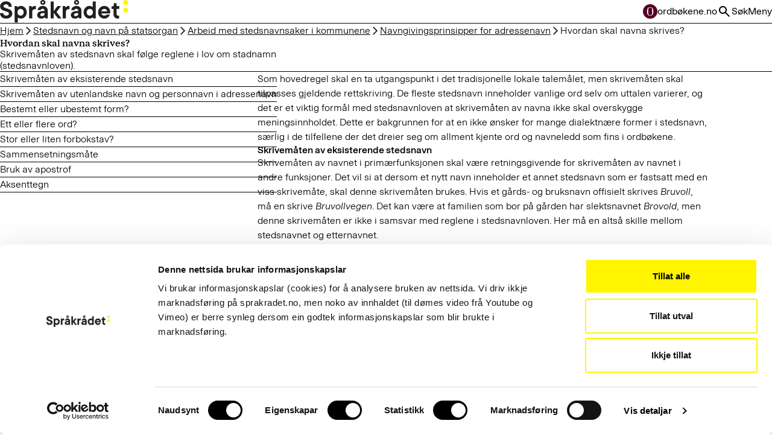

--- FILE ---
content_type: text/html; charset=UTF-8
request_url: https://sprakradet.no/stedsnavn-og-navn-pa-statsorgan/arbeid-med-stedsnavnsaker-i-kommunene/navngivingsprinsipper-for-adressenavn/hvordan-skal-navna-skrives/
body_size: 14844
content:
<!doctype html>
<!--[if lt IE 7]><html class="no-js ie ie6 lt-ie9 lt-ie8 lt-ie7" lang="nb"> <![endif]-->
<!--[if IE 7]><html class="no-js ie ie7 lt-ie9 lt-ie8" lang="nb"> <![endif]-->
<!--[if IE 8]><html class="no-js ie ie8 lt-ie9" lang="nb"> <![endif]-->
<!--[if gt IE 8]><!--><html class="no-js" lang="nb"> <!--<![endif]-->
<head>
			<!-- Google Tag Manager -->
		<script>(function(w,d,s,l,i){w[l]=w[l]||[];w[l].push({'gtm.start':
						new Date().getTime(),event:'gtm.js'});var f=d.getElementsByTagName(s)[0],
					j=d.createElement(s),dl=l!='dataLayer'?'&l='+l:'';j.async=true;j.src=
					'https://www.googletagmanager.com/gtm.js?id='+i+dl;f.parentNode.insertBefore(j,f);
			})(window,document,'script','dataLayer','GTM-PGC2NJP7');</script>
		<!-- End Google Tag Manager -->
	
    
	<script type="text/plain" src="https://assets.mailmojo.no/sdk.js" data-token="H0kCEQjCSOFGG8tReM4ZCx638yShEw" data-cookieconsent="marketing" async></script>

	<meta charset="UTF-8" />

	
	<meta http-equiv="X-UA-Compatible" content="IE=edge">
	<meta name="viewport" content="width=device-width, initial-scale=1.0">

	
	<link rel="apple-touch-icon" sizes="180x180" href="/apple-touch-icon.png">
	<link rel="icon" type="image/png" sizes="32x32" href="/favicon-32x32.png">
	<link rel="icon" type="image/png" sizes="16x16" href="/favicon-16x16.png">
	<link rel="manifest" href="/site.webmanifest">
	<link rel="mask-icon" href="/safari-pinned-tab.svg" color="#5bbad5">
	<meta name="msapplication-TileColor" content="#da532c">
	<meta name="theme-color" content="#ffffff">

    <meta name='robots' content='index, follow, max-image-preview:large, max-snippet:-1, max-video-preview:-1' />

	<!-- This site is optimized with the Yoast SEO plugin v26.8 - https://yoast.com/product/yoast-seo-wordpress/ -->
	<title>Hvordan skal navna skrives? - Språkrådet</title>
	<meta name="description" content="Skrivemåten av eksisterende stedsnavn, av utenlandske navn og personnavn i adressenavn. Om bestemming, stor forbokstav og mer." />
	<link rel="canonical" href="https://sprakradet.no/stedsnavn-og-navn-pa-statsorgan/arbeid-med-stedsnavnsaker-i-kommunene/navngivingsprinsipper-for-adressenavn/hvordan-skal-navna-skrives/" />
	<meta property="og:locale" content="nb_NO" />
	<meta property="og:type" content="article" />
	<meta property="og:title" content="Hvordan skal navna skrives? - Språkrådet" />
	<meta property="og:description" content="Skrivemåten av eksisterende stedsnavn, av utenlandske navn og personnavn i adressenavn. Om bestemming, stor forbokstav og mer." />
	<meta property="og:url" content="https://sprakradet.no/stedsnavn-og-navn-pa-statsorgan/arbeid-med-stedsnavnsaker-i-kommunene/navngivingsprinsipper-for-adressenavn/hvordan-skal-navna-skrives/" />
	<meta property="og:site_name" content="Språkrådet" />
	<meta property="article:modified_time" content="2024-06-06T11:01:52+00:00" />
	<meta name="twitter:card" content="summary_large_image" />
	<meta name="twitter:label1" content="Ansl. lesetid" />
	<meta name="twitter:data1" content="6 minutter" />
	<script type="application/ld+json" class="yoast-schema-graph">{"@context":"https://schema.org","@graph":[{"@type":"WebPage","@id":"https://sprakradet.no/stedsnavn-og-navn-pa-statsorgan/arbeid-med-stedsnavnsaker-i-kommunene/navngivingsprinsipper-for-adressenavn/hvordan-skal-navna-skrives/","url":"https://sprakradet.no/stedsnavn-og-navn-pa-statsorgan/arbeid-med-stedsnavnsaker-i-kommunene/navngivingsprinsipper-for-adressenavn/hvordan-skal-navna-skrives/","name":"Hvordan skal navna skrives? - Språkrådet","isPartOf":{"@id":"https://sprakradet.no/#website"},"datePublished":"2011-06-27T06:00:00+00:00","dateModified":"2024-06-06T11:01:52+00:00","description":"Skrivemåten av eksisterende stedsnavn, av utenlandske navn og personnavn i adressenavn. Om bestemming, stor forbokstav og mer.","breadcrumb":{"@id":"https://sprakradet.no/stedsnavn-og-navn-pa-statsorgan/arbeid-med-stedsnavnsaker-i-kommunene/navngivingsprinsipper-for-adressenavn/hvordan-skal-navna-skrives/#breadcrumb"},"inLanguage":"nb-NO","potentialAction":[{"@type":"ReadAction","target":["https://sprakradet.no/stedsnavn-og-navn-pa-statsorgan/arbeid-med-stedsnavnsaker-i-kommunene/navngivingsprinsipper-for-adressenavn/hvordan-skal-navna-skrives/"]}]},{"@type":"BreadcrumbList","@id":"https://sprakradet.no/stedsnavn-og-navn-pa-statsorgan/arbeid-med-stedsnavnsaker-i-kommunene/navngivingsprinsipper-for-adressenavn/hvordan-skal-navna-skrives/#breadcrumb","itemListElement":[{"@type":"ListItem","position":1,"name":"Hjem","item":"https://sprakradet.no/"},{"@type":"ListItem","position":2,"name":"Stedsnavn og navn på statsorgan","item":"https://sprakradet.no/stedsnavn-og-navn-pa-statsorgan/"},{"@type":"ListItem","position":3,"name":"Arbeid med stedsnavnsaker i kommunene","item":"https://sprakradet.no/stedsnavn-og-navn-pa-statsorgan/arbeid-med-stedsnavnsaker-i-kommunene/"},{"@type":"ListItem","position":4,"name":"Navngivingsprinsipper for adressenavn","item":"https://sprakradet.no/stedsnavn-og-navn-pa-statsorgan/arbeid-med-stedsnavnsaker-i-kommunene/navngivingsprinsipper-for-adressenavn/"},{"@type":"ListItem","position":5,"name":"Hvordan skal navna skrives?"}]},{"@type":"WebSite","@id":"https://sprakradet.no/#website","url":"https://sprakradet.no/","name":"Språkrådet","description":"Statens forvaltningsorgan i språkspørsmål","potentialAction":[{"@type":"SearchAction","target":{"@type":"EntryPoint","urlTemplate":"https://sprakradet.no/?s={search_term_string}"},"query-input":{"@type":"PropertyValueSpecification","valueRequired":true,"valueName":"search_term_string"}}],"inLanguage":"nb-NO"}]}</script>
	<!-- / Yoast SEO plugin. -->


<style id='wp-img-auto-sizes-contain-inline-css' type='text/css'>
img:is([sizes=auto i],[sizes^="auto," i]){contain-intrinsic-size:3000px 1500px}
/*# sourceURL=wp-img-auto-sizes-contain-inline-css */
</style>
<link rel='stylesheet' id='ep_general_styles-css' href='https://sprakradet.no/wp-content/plugins/elasticpress/dist/css/general-styles.css?ver=66295efe92a630617c00' type='text/css' media='all' />
<link rel='stylesheet' id='style-css' href='https://sprakradet.no/wp-content/themes/grensesnitt/site_ulr4emj6.css' type='text/css' media='all' />
<link rel='shortlink' href='https://sprakradet.no/?p=3564' />


    <style id='wp-block-heading-inline-css' type='text/css'>
h1:where(.wp-block-heading).has-background,h2:where(.wp-block-heading).has-background,h3:where(.wp-block-heading).has-background,h4:where(.wp-block-heading).has-background,h5:where(.wp-block-heading).has-background,h6:where(.wp-block-heading).has-background{padding:1.25em 2.375em}h1.has-text-align-left[style*=writing-mode]:where([style*=vertical-lr]),h1.has-text-align-right[style*=writing-mode]:where([style*=vertical-rl]),h2.has-text-align-left[style*=writing-mode]:where([style*=vertical-lr]),h2.has-text-align-right[style*=writing-mode]:where([style*=vertical-rl]),h3.has-text-align-left[style*=writing-mode]:where([style*=vertical-lr]),h3.has-text-align-right[style*=writing-mode]:where([style*=vertical-rl]),h4.has-text-align-left[style*=writing-mode]:where([style*=vertical-lr]),h4.has-text-align-right[style*=writing-mode]:where([style*=vertical-rl]),h5.has-text-align-left[style*=writing-mode]:where([style*=vertical-lr]),h5.has-text-align-right[style*=writing-mode]:where([style*=vertical-rl]),h6.has-text-align-left[style*=writing-mode]:where([style*=vertical-lr]),h6.has-text-align-right[style*=writing-mode]:where([style*=vertical-rl]){rotate:180deg}
/*# sourceURL=https://sprakradet.no/wp-includes/blocks/heading/style.min.css */
</style>
<style id='wp-block-list-inline-css' type='text/css'>
ol,ul{box-sizing:border-box}:root :where(.wp-block-list.has-background){padding:1.25em 2.375em}
/*# sourceURL=https://sprakradet.no/wp-includes/blocks/list/style.min.css */
</style>
<style id='wp-block-paragraph-inline-css' type='text/css'>
.is-small-text{font-size:.875em}.is-regular-text{font-size:1em}.is-large-text{font-size:2.25em}.is-larger-text{font-size:3em}.has-drop-cap:not(:focus):first-letter{float:left;font-size:8.4em;font-style:normal;font-weight:100;line-height:.68;margin:.05em .1em 0 0;text-transform:uppercase}body.rtl .has-drop-cap:not(:focus):first-letter{float:none;margin-left:.1em}p.has-drop-cap.has-background{overflow:hidden}:root :where(p.has-background){padding:1.25em 2.375em}:where(p.has-text-color:not(.has-link-color)) a{color:inherit}p.has-text-align-left[style*="writing-mode:vertical-lr"],p.has-text-align-right[style*="writing-mode:vertical-rl"]{rotate:180deg}
/*# sourceURL=https://sprakradet.no/wp-includes/blocks/paragraph/style.min.css */
</style>
<style id='create-block-heading-excerpt-style-inline-css' type='text/css'>
/*!*******************************************************************************************************************************************************************************************************************************************************!*\
  !*** css ./node_modules/css-loader/dist/cjs.js??ruleSet[1].rules[4].use[1]!./node_modules/postcss-loader/dist/cjs.js??ruleSet[1].rules[4].use[2]!./node_modules/sass-loader/dist/cjs.js??ruleSet[1].rules[4].use[3]!./src/heading-excerpt/style.scss ***!
  \*******************************************************************************************************************************************************************************************************************************************************/
/**
 * The following styles get applied both on the front of your site
 * and in the editor.
 *
 * Replace them with your own styles or remove the file completely.
 */
.wp-block-create-block-heading-excerpt, .heading-excerpt {
  margin: var(--space-s) 0;
}
.wp-block-create-block-heading-excerpt .u-grid, .heading-excerpt .u-grid {
  grid-row-gap: 0;
}
.wp-block-create-block-heading-excerpt .text-content, .heading-excerpt .text-content {
  grid-column: span 12;
}
.wp-block-create-block-heading-excerpt h1, .heading-excerpt h1 {
  grid-column: span 12;
  max-width: 30ch;
}
.wp-block-create-block-heading-excerpt .preamble, .heading-excerpt .preamble {
  line-height: 1.2;
  grid-column: span 12;
  max-width: 50ch;
  margin-top: var(--space-2xs);
}
.wp-block-create-block-heading-excerpt hr, .heading-excerpt hr {
  margin-top: var(--space-m);
}
.editor-styles-wrapper .wp-block-create-block-heading-excerpt hr, .editor-styles-wrapper .heading-excerpt hr {
  margin-top: var(--space-m);
}
.wp-block-create-block-heading-excerpt .wp-block-create-block-image, .heading-excerpt .wp-block-create-block-image {
  grid-column: span 12;
  max-width: 200px;
  margin: 0 auto var(--space-l);
}
.wp-block-create-block-heading-excerpt .wp-block-create-block-image .u-container, .heading-excerpt .wp-block-create-block-image .u-container {
  padding: 0;
}
.wp-block-create-block-heading-excerpt .wp-block-create-block-image .u-container .u-grid, .heading-excerpt .wp-block-create-block-image .u-container .u-grid {
  display: flex;
  flex-direction: column;
}
.wp-block-create-block-heading-excerpt .wp-block-create-block-image figure img, .heading-excerpt .wp-block-create-block-image figure img {
  height: auto;
  aspect-ratio: unset;
}
@media (min-width: 768px) {
  .wp-block-create-block-heading-excerpt > .u-container > .u-grid:has(> .wp-block-create-block-image), .heading-excerpt > .u-container > .u-grid:has(> .wp-block-create-block-image) {
    margin-top: var(--space-l);
  }
  .wp-block-create-block-heading-excerpt > .u-container > .u-grid:has(> .wp-block-create-block-image) .wp-block-create-block-image, .heading-excerpt > .u-container > .u-grid:has(> .wp-block-create-block-image) .wp-block-create-block-image {
    margin: auto;
    grid-column: 1/5;
    max-width: initial;
    padding-inline: var(--space-m);
  }
  .wp-block-create-block-heading-excerpt > .u-container > .u-grid:has(> .wp-block-create-block-image) .text-content, .heading-excerpt > .u-container > .u-grid:has(> .wp-block-create-block-image) .text-content {
    grid-column: 5/-1;
  }
  .wp-block-create-block-heading-excerpt > .u-container > .u-grid:has(> .wp-block-create-block-image) hr, .heading-excerpt > .u-container > .u-grid:has(> .wp-block-create-block-image) hr {
    margin-top: var(--space-xl);
  }
  .wp-block-create-block-heading-excerpt .text-content, .heading-excerpt .text-content {
    display: flex;
    flex-direction: column;
    justify-content: center;
  }
}
@media (min-width: 1024px) {
  .wp-block-create-block-heading-excerpt > .u-container > .u-grid:has(> .wp-block-create-block-image) .text-content, .heading-excerpt > .u-container > .u-grid:has(> .wp-block-create-block-image) .text-content {
    grid-column: 5/11;
  }
  .wp-block-create-block-heading-excerpt h1, .wp-block-create-block-heading-excerpt .preamble, .wp-block-create-block-heading-excerpt .text-content, .heading-excerpt h1, .heading-excerpt .preamble, .heading-excerpt .text-content {
    grid-column: span 8;
  }
}

/*# sourceMappingURL=style-index.css.map*/
/*# sourceURL=https://sprakradet.no/wp-content/plugins/sprakradet-blocks/build/heading-excerpt/style-index.css */
</style>
<style id='create-block-footer-style-inline-css' type='text/css'>
/*!**********************************************************************************************************************************************************************************************************************************************!*\
  !*** css ./node_modules/css-loader/dist/cjs.js??ruleSet[1].rules[4].use[1]!./node_modules/postcss-loader/dist/cjs.js??ruleSet[1].rules[4].use[2]!./node_modules/sass-loader/dist/cjs.js??ruleSet[1].rules[4].use[3]!./src/footer/style.scss ***!
  \**********************************************************************************************************************************************************************************************************************************************/
/**
 * The following styles get applied both on the front of your site
 * and in the editor.
 *
 * Replace them with your own styles or remove the file completely.
 */
.wp-block-create-block-footer, .footer {
  background-color: var(--yellow-200-color);
  padding: var(--space-m) 0 var(--space-xl);
}
.wp-block-create-block-footer .u-grid, .footer .u-grid {
  align-items: start;
}
.wp-block-create-block-footer .footer-pages, .footer .footer-pages {
  font-family: "STK Bureau";
  font-size: var(--step-0);
  list-style: none;
  padding: 0;
  margin: 0;
}
.wp-block-create-block-footer .footer-logo, .wp-block-create-block-footer .footer-pages, .wp-block-create-block-footer .footer-address, .wp-block-create-block-footer .footer-post-address, .wp-block-create-block-footer .footer-contact, .wp-block-create-block-footer .footer-links, .footer .footer-logo, .footer .footer-pages, .footer .footer-address, .footer .footer-post-address, .footer .footer-contact, .footer .footer-links {
  grid-column: span 12;
}
.wp-block-create-block-footer .footer-logo strong, .wp-block-create-block-footer .footer-pages strong, .wp-block-create-block-footer .footer-address strong, .wp-block-create-block-footer .footer-post-address strong, .wp-block-create-block-footer .footer-contact strong, .wp-block-create-block-footer .footer-links strong, .footer .footer-logo strong, .footer .footer-pages strong, .footer .footer-address strong, .footer .footer-post-address strong, .footer .footer-contact strong, .footer .footer-links strong {
  display: inline-block;
  margin-bottom: var(--space-2xs);
}
.wp-block-create-block-footer .footer-logo img, .footer .footer-logo img {
  width: 100%;
  max-width: 140px;
}
.wp-block-create-block-footer .footer-pages, .wp-block-create-block-footer .footer-address, .wp-block-create-block-footer .footer-post-address, .wp-block-create-block-footer .footer-contact, .footer .footer-pages, .footer .footer-address, .footer .footer-post-address, .footer .footer-contact {
  margin-top: var(--space-xs);
}
.wp-block-create-block-footer .footer-contact a, .wp-block-create-block-footer .footer-links a, .wp-block-create-block-footer .footer-pages a, .footer .footer-contact a, .footer .footer-links a, .footer .footer-pages a {
  margin-bottom: var(--space-2xs);
  display: inline-block;
}
.wp-block-create-block-footer .footer-links, .footer .footer-links {
  margin-top: var(--space-l);
}
.wp-block-create-block-footer .footer-links ul, .footer .footer-links ul {
  list-style: none;
  padding: 0;
  margin: 0;
}
@media (min-width: 1024px) {
  .wp-block-create-block-footer, .footer {
    padding: var(--space-xl) 0;
  }
  .wp-block-create-block-footer .footer-pages, .wp-block-create-block-footer .footer-address, .wp-block-create-block-footer .footer-post-address, .wp-block-create-block-footer .footer-contact, .wp-block-create-block-footer .footer-links, .footer .footer-pages, .footer .footer-address, .footer .footer-post-address, .footer .footer-contact, .footer .footer-links {
    margin-top: 0;
  }
  .wp-block-create-block-footer .footer-logo, .footer .footer-logo {
    grid-column: 1/3;
    grid-row: 1/2;
  }
  .wp-block-create-block-footer .footer-logo img, .footer .footer-logo img {
    max-width: initial;
  }
  .wp-block-create-block-footer .footer-pages, .footer .footer-pages {
    grid-column: 4/7;
    grid-row: 1/3;
  }
  .wp-block-create-block-footer .footer-address, .footer .footer-address {
    grid-column: 7/10;
    grid-row: 1/2;
  }
  .wp-block-create-block-footer .footer-post-address, .footer .footer-post-address {
    grid-column: 7/10;
    grid-row: 2/3;
  }
  .wp-block-create-block-footer .footer-contact, .footer .footer-contact {
    grid-column: 10/13;
    grid-row: 1/2;
  }
  .wp-block-create-block-footer .footer-links, .footer .footer-links {
    grid-column: 10/13;
    grid-row: 2/3;
  }
}
@media (min-width: 1440px) {
  .wp-block-create-block-footer .footer-contact, .footer .footer-contact {
    grid-column: 10/12;
  }
  .wp-block-create-block-footer .footer-links, .footer .footer-links {
    grid-column: 10/12;
  }
}
@media (min-width: 2000px) {
  .wp-block-create-block-footer .footer-address, .footer .footer-address {
    grid-column: 7/9;
  }
  .wp-block-create-block-footer .footer-post-address, .footer .footer-post-address {
    grid-column: 7/9;
  }
}

/*# sourceMappingURL=style-index.css.map*/
/*# sourceURL=https://sprakradet.no/wp-content/plugins/sprakradet-blocks/build/footer/style-index.css */
</style>
<style id='create-block-breadcrumbs-style-inline-css' type='text/css'>
/*!***************************************************************************************************************************************************************************************************************************************************!*\
  !*** css ./node_modules/css-loader/dist/cjs.js??ruleSet[1].rules[4].use[1]!./node_modules/postcss-loader/dist/cjs.js??ruleSet[1].rules[4].use[2]!./node_modules/sass-loader/dist/cjs.js??ruleSet[1].rules[4].use[3]!./src/breadcrumbs/style.scss ***!
  \***************************************************************************************************************************************************************************************************************************************************/
/**
 * The following styles get applied both on the front of your site
 * and in the editor.
 *
 * Replace them with your own styles or remove the file completely.
 */
.wp-block-create-block-breadcrumbs {
  margin: var(--space-s) 0 var(--space-l);
}
.wp-block-create-block-breadcrumbs ul {
  display: flex;
  flex-wrap: wrap;
  -moz-column-gap: var(--space-xs);
       column-gap: var(--space-xs);
  row-gap: var(--space-3xs);
  margin: 0;
}
.wp-block-create-block-breadcrumbs ul li {
  display: flex;
  align-items: center;
}
.wp-block-create-block-breadcrumbs ul li svg {
  width: clamp(10px, 10px + 0.5vw, 16px);
  margin-left: var(--space-2xs);
}
.wp-block-create-block-breadcrumbs ul li:last-of-type a {
  pointer-events: none;
  text-decoration: none;
}
.wp-block-create-block-breadcrumbs ul li:last-of-type svg {
  display: none;
}
.wp-block-create-block-breadcrumbs ul a {
  font-weight: 300;
  font-size: var(--step--1);
}

/*# sourceMappingURL=style-index.css.map*/
/*# sourceURL=https://sprakradet.no/wp-content/plugins/sprakradet-blocks/build/breadcrumbs/style-index.css */
</style>
<style id='create-block-anchor-menu-style-inline-css' type='text/css'>
/*!***************************************************************************************************************************************************************************************************************************************************!*\
  !*** css ./node_modules/css-loader/dist/cjs.js??ruleSet[1].rules[4].use[1]!./node_modules/postcss-loader/dist/cjs.js??ruleSet[1].rules[4].use[2]!./node_modules/sass-loader/dist/cjs.js??ruleSet[1].rules[4].use[3]!./src/anchor-menu/style.scss ***!
  \***************************************************************************************************************************************************************************************************************************************************/
@charset "UTF-8";
/**
 * The following styles get applied both on the front of your site
 * and in the editor.
 *
 * Replace them with your own styles or remove the file completely.
 */
.wp-block-create-block-anchor-menu, .anchor-menu {
  width: 100%;
  margin: 0 0 var(--space-m);
  padding: var(--space-s) 0 0 0;
}
.wp-block-create-block-anchor-menu::before, .anchor-menu::before {
  font-family: "STK Bureau";
  content: "Innhold på siden:";
  font-size: var(--step--1);
  font-weight: bold;
}
.wp-block-create-block-anchor-menu ul, .anchor-menu ul {
  border-top: 1px solid var(--black-color);
  margin: var(--space-xs) 0;
  list-style: none;
  padding: 0;
}
.wp-block-create-block-anchor-menu ul li, .anchor-menu ul li {
  border-bottom: 1px solid var(--black-color);
  width: 100%;
}
.wp-block-create-block-anchor-menu ul li a, .anchor-menu ul li a {
  padding: var(--space-s) 0;
  text-decoration: none;
  font-size: var(--step--1);
  width: 100%;
  display: inline-block;
}
.wp-block-create-block-anchor-menu ul li a:hover, .anchor-menu ul li a:hover {
  background-color: var(--yellow-400-color);
}
.wp-block-create-block-anchor-menu ul li.active, .anchor-menu ul li.active {
  border-width: 2px;
}
.wp-block-create-block-anchor-menu ul li.active a, .anchor-menu ul li.active a {
  font-weight: bold;
}
@media (min-width: 1024px) {
  .wp-block-create-block-anchor-menu, .anchor-menu {
    padding: 0 0 0 var(--grid-gutter);
    position: absolute;
    top: 0;
    left: 0;
    width: calc(27.2% - var(--grid-gutter));
    margin-top: calc(0px - var(--space-2xs));
    max-height: calc(100vh - 6rem);
    overflow: auto;
    -ms-overflow-style: none; /* IE and Edge */
    scrollbar-width: none; /* Firefox */
  }
  .wp-block-create-block-anchor-menu::before, .anchor-menu::before {
    content: "";
    display: none;
  }
  .wp-block-create-block-anchor-menu::-webkit-scrollbar, .anchor-menu::-webkit-scrollbar {
    display: none;
  }
  #content-section .wp-block-create-block-anchor-menu, #content-section .anchor-menu {
    width: calc(27.2% - var(--grid-gutter));
  }
  .wp-block-create-block-anchor-menu ul, .anchor-menu ul {
    margin: 0;
    border-top: none;
  }
  .wp-block-create-block-anchor-menu ul li a, .anchor-menu ul li a {
    padding: var(--space-xs) 0;
  }
}

/*# sourceMappingURL=style-index.css.map*/
/*# sourceURL=https://sprakradet.no/wp-content/plugins/sprakradet-blocks/build/anchor-menu/style-index.css */
</style>
<style id='global-styles-inline-css' type='text/css'>
:root{--wp--preset--aspect-ratio--square: 1;--wp--preset--aspect-ratio--4-3: 4/3;--wp--preset--aspect-ratio--3-4: 3/4;--wp--preset--aspect-ratio--3-2: 3/2;--wp--preset--aspect-ratio--2-3: 2/3;--wp--preset--aspect-ratio--16-9: 16/9;--wp--preset--aspect-ratio--9-16: 9/16;--wp--preset--color--black: #000000;--wp--preset--color--cyan-bluish-gray: #abb8c3;--wp--preset--color--white: #ffffff;--wp--preset--color--pale-pink: #f78da7;--wp--preset--color--vivid-red: #cf2e2e;--wp--preset--color--luminous-vivid-orange: #ff6900;--wp--preset--color--luminous-vivid-amber: #fcb900;--wp--preset--color--light-green-cyan: #7bdcb5;--wp--preset--color--vivid-green-cyan: #00d084;--wp--preset--color--pale-cyan-blue: #8ed1fc;--wp--preset--color--vivid-cyan-blue: #0693e3;--wp--preset--color--vivid-purple: #9b51e0;--wp--preset--gradient--vivid-cyan-blue-to-vivid-purple: linear-gradient(135deg,rgb(6,147,227) 0%,rgb(155,81,224) 100%);--wp--preset--gradient--light-green-cyan-to-vivid-green-cyan: linear-gradient(135deg,rgb(122,220,180) 0%,rgb(0,208,130) 100%);--wp--preset--gradient--luminous-vivid-amber-to-luminous-vivid-orange: linear-gradient(135deg,rgb(252,185,0) 0%,rgb(255,105,0) 100%);--wp--preset--gradient--luminous-vivid-orange-to-vivid-red: linear-gradient(135deg,rgb(255,105,0) 0%,rgb(207,46,46) 100%);--wp--preset--gradient--very-light-gray-to-cyan-bluish-gray: linear-gradient(135deg,rgb(238,238,238) 0%,rgb(169,184,195) 100%);--wp--preset--gradient--cool-to-warm-spectrum: linear-gradient(135deg,rgb(74,234,220) 0%,rgb(151,120,209) 20%,rgb(207,42,186) 40%,rgb(238,44,130) 60%,rgb(251,105,98) 80%,rgb(254,248,76) 100%);--wp--preset--gradient--blush-light-purple: linear-gradient(135deg,rgb(255,206,236) 0%,rgb(152,150,240) 100%);--wp--preset--gradient--blush-bordeaux: linear-gradient(135deg,rgb(254,205,165) 0%,rgb(254,45,45) 50%,rgb(107,0,62) 100%);--wp--preset--gradient--luminous-dusk: linear-gradient(135deg,rgb(255,203,112) 0%,rgb(199,81,192) 50%,rgb(65,88,208) 100%);--wp--preset--gradient--pale-ocean: linear-gradient(135deg,rgb(255,245,203) 0%,rgb(182,227,212) 50%,rgb(51,167,181) 100%);--wp--preset--gradient--electric-grass: linear-gradient(135deg,rgb(202,248,128) 0%,rgb(113,206,126) 100%);--wp--preset--gradient--midnight: linear-gradient(135deg,rgb(2,3,129) 0%,rgb(40,116,252) 100%);--wp--preset--font-size--small: 13px;--wp--preset--font-size--medium: 20px;--wp--preset--font-size--large: 36px;--wp--preset--font-size--x-large: 42px;--wp--preset--spacing--20: 0.44rem;--wp--preset--spacing--30: 0.67rem;--wp--preset--spacing--40: 1rem;--wp--preset--spacing--50: 1.5rem;--wp--preset--spacing--60: 2.25rem;--wp--preset--spacing--70: 3.38rem;--wp--preset--spacing--80: 5.06rem;--wp--preset--shadow--natural: 6px 6px 9px rgba(0, 0, 0, 0.2);--wp--preset--shadow--deep: 12px 12px 50px rgba(0, 0, 0, 0.4);--wp--preset--shadow--sharp: 6px 6px 0px rgba(0, 0, 0, 0.2);--wp--preset--shadow--outlined: 6px 6px 0px -3px rgb(255, 255, 255), 6px 6px rgb(0, 0, 0);--wp--preset--shadow--crisp: 6px 6px 0px rgb(0, 0, 0);}:where(body) { margin: 0; }.wp-site-blocks > .alignleft { float: left; margin-right: 2em; }.wp-site-blocks > .alignright { float: right; margin-left: 2em; }.wp-site-blocks > .aligncenter { justify-content: center; margin-left: auto; margin-right: auto; }:where(.is-layout-flex){gap: 0.5em;}:where(.is-layout-grid){gap: 0.5em;}.is-layout-flow > .alignleft{float: left;margin-inline-start: 0;margin-inline-end: 2em;}.is-layout-flow > .alignright{float: right;margin-inline-start: 2em;margin-inline-end: 0;}.is-layout-flow > .aligncenter{margin-left: auto !important;margin-right: auto !important;}.is-layout-constrained > .alignleft{float: left;margin-inline-start: 0;margin-inline-end: 2em;}.is-layout-constrained > .alignright{float: right;margin-inline-start: 2em;margin-inline-end: 0;}.is-layout-constrained > .aligncenter{margin-left: auto !important;margin-right: auto !important;}.is-layout-constrained > :where(:not(.alignleft):not(.alignright):not(.alignfull)){margin-left: auto !important;margin-right: auto !important;}body .is-layout-flex{display: flex;}.is-layout-flex{flex-wrap: wrap;align-items: center;}.is-layout-flex > :is(*, div){margin: 0;}body .is-layout-grid{display: grid;}.is-layout-grid > :is(*, div){margin: 0;}body{padding-top: 0px;padding-right: 0px;padding-bottom: 0px;padding-left: 0px;}a:where(:not(.wp-element-button)){text-decoration: underline;}:root :where(.wp-element-button, .wp-block-button__link){background-color: #32373c;border-width: 0;color: #fff;font-family: inherit;font-size: inherit;font-style: inherit;font-weight: inherit;letter-spacing: inherit;line-height: inherit;padding-top: calc(0.667em + 2px);padding-right: calc(1.333em + 2px);padding-bottom: calc(0.667em + 2px);padding-left: calc(1.333em + 2px);text-decoration: none;text-transform: inherit;}.has-black-color{color: var(--wp--preset--color--black) !important;}.has-cyan-bluish-gray-color{color: var(--wp--preset--color--cyan-bluish-gray) !important;}.has-white-color{color: var(--wp--preset--color--white) !important;}.has-pale-pink-color{color: var(--wp--preset--color--pale-pink) !important;}.has-vivid-red-color{color: var(--wp--preset--color--vivid-red) !important;}.has-luminous-vivid-orange-color{color: var(--wp--preset--color--luminous-vivid-orange) !important;}.has-luminous-vivid-amber-color{color: var(--wp--preset--color--luminous-vivid-amber) !important;}.has-light-green-cyan-color{color: var(--wp--preset--color--light-green-cyan) !important;}.has-vivid-green-cyan-color{color: var(--wp--preset--color--vivid-green-cyan) !important;}.has-pale-cyan-blue-color{color: var(--wp--preset--color--pale-cyan-blue) !important;}.has-vivid-cyan-blue-color{color: var(--wp--preset--color--vivid-cyan-blue) !important;}.has-vivid-purple-color{color: var(--wp--preset--color--vivid-purple) !important;}.has-black-background-color{background-color: var(--wp--preset--color--black) !important;}.has-cyan-bluish-gray-background-color{background-color: var(--wp--preset--color--cyan-bluish-gray) !important;}.has-white-background-color{background-color: var(--wp--preset--color--white) !important;}.has-pale-pink-background-color{background-color: var(--wp--preset--color--pale-pink) !important;}.has-vivid-red-background-color{background-color: var(--wp--preset--color--vivid-red) !important;}.has-luminous-vivid-orange-background-color{background-color: var(--wp--preset--color--luminous-vivid-orange) !important;}.has-luminous-vivid-amber-background-color{background-color: var(--wp--preset--color--luminous-vivid-amber) !important;}.has-light-green-cyan-background-color{background-color: var(--wp--preset--color--light-green-cyan) !important;}.has-vivid-green-cyan-background-color{background-color: var(--wp--preset--color--vivid-green-cyan) !important;}.has-pale-cyan-blue-background-color{background-color: var(--wp--preset--color--pale-cyan-blue) !important;}.has-vivid-cyan-blue-background-color{background-color: var(--wp--preset--color--vivid-cyan-blue) !important;}.has-vivid-purple-background-color{background-color: var(--wp--preset--color--vivid-purple) !important;}.has-black-border-color{border-color: var(--wp--preset--color--black) !important;}.has-cyan-bluish-gray-border-color{border-color: var(--wp--preset--color--cyan-bluish-gray) !important;}.has-white-border-color{border-color: var(--wp--preset--color--white) !important;}.has-pale-pink-border-color{border-color: var(--wp--preset--color--pale-pink) !important;}.has-vivid-red-border-color{border-color: var(--wp--preset--color--vivid-red) !important;}.has-luminous-vivid-orange-border-color{border-color: var(--wp--preset--color--luminous-vivid-orange) !important;}.has-luminous-vivid-amber-border-color{border-color: var(--wp--preset--color--luminous-vivid-amber) !important;}.has-light-green-cyan-border-color{border-color: var(--wp--preset--color--light-green-cyan) !important;}.has-vivid-green-cyan-border-color{border-color: var(--wp--preset--color--vivid-green-cyan) !important;}.has-pale-cyan-blue-border-color{border-color: var(--wp--preset--color--pale-cyan-blue) !important;}.has-vivid-cyan-blue-border-color{border-color: var(--wp--preset--color--vivid-cyan-blue) !important;}.has-vivid-purple-border-color{border-color: var(--wp--preset--color--vivid-purple) !important;}.has-vivid-cyan-blue-to-vivid-purple-gradient-background{background: var(--wp--preset--gradient--vivid-cyan-blue-to-vivid-purple) !important;}.has-light-green-cyan-to-vivid-green-cyan-gradient-background{background: var(--wp--preset--gradient--light-green-cyan-to-vivid-green-cyan) !important;}.has-luminous-vivid-amber-to-luminous-vivid-orange-gradient-background{background: var(--wp--preset--gradient--luminous-vivid-amber-to-luminous-vivid-orange) !important;}.has-luminous-vivid-orange-to-vivid-red-gradient-background{background: var(--wp--preset--gradient--luminous-vivid-orange-to-vivid-red) !important;}.has-very-light-gray-to-cyan-bluish-gray-gradient-background{background: var(--wp--preset--gradient--very-light-gray-to-cyan-bluish-gray) !important;}.has-cool-to-warm-spectrum-gradient-background{background: var(--wp--preset--gradient--cool-to-warm-spectrum) !important;}.has-blush-light-purple-gradient-background{background: var(--wp--preset--gradient--blush-light-purple) !important;}.has-blush-bordeaux-gradient-background{background: var(--wp--preset--gradient--blush-bordeaux) !important;}.has-luminous-dusk-gradient-background{background: var(--wp--preset--gradient--luminous-dusk) !important;}.has-pale-ocean-gradient-background{background: var(--wp--preset--gradient--pale-ocean) !important;}.has-electric-grass-gradient-background{background: var(--wp--preset--gradient--electric-grass) !important;}.has-midnight-gradient-background{background: var(--wp--preset--gradient--midnight) !important;}.has-small-font-size{font-size: var(--wp--preset--font-size--small) !important;}.has-medium-font-size{font-size: var(--wp--preset--font-size--medium) !important;}.has-large-font-size{font-size: var(--wp--preset--font-size--large) !important;}.has-x-large-font-size{font-size: var(--wp--preset--font-size--x-large) !important;}
/*# sourceURL=global-styles-inline-css */
</style>
</head>

<body class="wp-singular page-template-default page page-id-3564 page-child parent-pageid-3569 wp-theme-grensesnitt sprakradet public" data-template="base.twig">

	<!-- Google Tag Manager (noscript) -->
	<noscript><iframe src="https://www.googletagmanager.com/ns.html?id=GTM-PGC2NJP7"
					  height="0" width="0" style="display:none;visibility:hidden"></iframe></noscript>
	<!-- End Google Tag Manager (noscript) -->


<header class="header">
	<a href="#content-section" class="visually-hidden skip-to-main"><span>Hopp til hovedinnhold</span></a>
	<div class="u-container">
		<div class="u-grid">
			<div class="main-menu">
				<a class="header-logo no-styling" href="/" aria-label="Til forsiden"><img src="https://sprakradet.no/wp-content/themes/grensesnitt/static/images/site-logo.svg" width="301" height="54" alt="Språkrådet logo"/></a>
				<div class="nav-menu">
											<a href="https://ordbokene.no/" target="_blank" class="external-link styled"><img src="https://sprakradet.no/wp-content/themes/grensesnitt/static/images/ordbokene-logo.svg" alt="ordbøkene.no logo"/>ordbøkene.no</a>
										<a href="/?s" class="search-btn styled"><img src="https://sprakradet.no/wp-content/themes/grensesnitt/static/images/search.svg" alt="Søkeikon"/>Søk</a>
					<button class="menu-btn styled">
						<span>Meny</span>
						<span>Lukk</span>
					</button>
				</div>
			</div>
			<div class="menu-wrapper">
											<a href="https://ordbokene.no/" target="_blank" class="external-link styled mobile"><img src="https://sprakradet.no/wp-content/themes/grensesnitt/static/images/ordbokene-logo.svg" alt="ordbøkene.no logo"/>ordbøkene.no</a>
									<div class="menu-hovedmeny-container"><ul id="menu-hovedmeny" class="menu"><li id="menu-item-10865" class="menu-item menu-item-type-post_type menu-item-object-page menu-item-10865"><a href="https://sprakradet.no/spraklova/">Språkloven. Språklige plikter og rettigheter</a></li>
<li id="menu-item-308" class="menu-item menu-item-type-post_type menu-item-object-page menu-item-308"><a href="https://sprakradet.no/godt-og-korrekt-sprak/">Korrekt språk. Ordbøker</a></li>
<li id="menu-item-305" class="menu-item menu-item-type-post_type menu-item-object-page menu-item-305"><a href="https://sprakradet.no/klarsprak/">Klarspråk</a></li>
<li id="menu-item-358" class="menu-item menu-item-type-post_type menu-item-object-page menu-item-358"><a href="https://sprakradet.no/nettkurs-og-undervisning/">Nettkurs og undervisning</a></li>
<li id="menu-item-359" class="menu-item menu-item-type-post_type menu-item-object-page menu-item-359"><a href="https://sprakradet.no/nyord-og-rettskrivingsendringer/">Nyord og rettskrivings­endringer</a></li>
<li id="menu-item-356" class="menu-item menu-item-type-post_type menu-item-object-page menu-item-356"><a href="https://sprakradet.no/fagsprak-terminologi-og-begrepsarbeid/">Fagspråk, terminologi- og begrepsarbeid</a></li>
<li id="menu-item-355" class="menu-item menu-item-type-post_type menu-item-object-page current-page-ancestor menu-item-355"><a href="https://sprakradet.no/stedsnavn-og-navn-pa-statsorgan/">Stedsnavn og navn på statsorgan</a></li>
<li id="menu-item-357" class="menu-item menu-item-type-post_type menu-item-object-page menu-item-357"><a href="https://sprakradet.no/sprakteknologi/">Språkteknologi og KI</a></li>
<li id="menu-item-360" class="menu-item menu-item-type-post_type menu-item-object-page menu-item-360"><a href="https://sprakradet.no/aktuelt/">Aktuelt</a></li>
<li id="menu-item-598" class="menu-item menu-item-type-post_type menu-item-object-page menu-item-598"><a href="https://sprakradet.no/om-sprakradet/">Om Språkrådet</a></li>
</ul></div>
			</div>
		</div>
	</div>
</header>
<main id="content-section">
	<div class="u-container">
		<div class="u-grid">

										<section class="wp-block-create-block-breadcrumbs">
	<div class="u-container">
		<ul role='list'>
							<li><a href='https://sprakradet.no'>Hjem</a><svg width="24" height="24" viewBox="0 0 24 24" fill="none" xmlns="http://www.w3.org/2000/svg">
<g>
<path d="M8.025 22L6.25 20.225L14.475 12L6.25 3.775L8.025 2L18.025 12L8.025 22Z" fill="#1C1B1F"/>
</g>
</svg>
</li>
							<li><a href='https://sprakradet.no/stedsnavn-og-navn-pa-statsorgan/'>Stedsnavn og navn på statsorgan</a><svg width="24" height="24" viewBox="0 0 24 24" fill="none" xmlns="http://www.w3.org/2000/svg">
<g>
<path d="M8.025 22L6.25 20.225L14.475 12L6.25 3.775L8.025 2L18.025 12L8.025 22Z" fill="#1C1B1F"/>
</g>
</svg>
</li>
							<li><a href='https://sprakradet.no/stedsnavn-og-navn-pa-statsorgan/arbeid-med-stedsnavnsaker-i-kommunene/'>Arbeid med stedsnavnsaker i kommunene</a><svg width="24" height="24" viewBox="0 0 24 24" fill="none" xmlns="http://www.w3.org/2000/svg">
<g>
<path d="M8.025 22L6.25 20.225L14.475 12L6.25 3.775L8.025 2L18.025 12L8.025 22Z" fill="#1C1B1F"/>
</g>
</svg>
</li>
							<li><a href='https://sprakradet.no/stedsnavn-og-navn-pa-statsorgan/arbeid-med-stedsnavnsaker-i-kommunene/navngivingsprinsipper-for-adressenavn/'>Navngivingsprinsipper for adressenavn</a><svg width="24" height="24" viewBox="0 0 24 24" fill="none" xmlns="http://www.w3.org/2000/svg">
<g>
<path d="M8.025 22L6.25 20.225L14.475 12L6.25 3.775L8.025 2L18.025 12L8.025 22Z" fill="#1C1B1F"/>
</g>
</svg>
</li>
							<li><a href='https://sprakradet.no/stedsnavn-og-navn-pa-statsorgan/arbeid-med-stedsnavnsaker-i-kommunene/navngivingsprinsipper-for-adressenavn/hvordan-skal-navna-skrives/'>Hvordan skal navna skrives?</a><svg width="24" height="24" viewBox="0 0 24 24" fill="none" xmlns="http://www.w3.org/2000/svg">
<g>
<path d="M8.025 22L6.25 20.225L14.475 12L6.25 3.775L8.025 2L18.025 12L8.025 22Z" fill="#1C1B1F"/>
</g>
</svg>
</li>
					</ul>
	</div>
</section>

			
				
<section class="heading-excerpt"><div class="u-container"><div class="u-grid"><div class="text-content"><h1 class="font-serif">Hvordan skal navna skrives?</h1><p class="font-step-2 preamble">Skrivemåten av stedsnavn skal følge reglene i lov om stadnamn (stedsnavnloven).</p></div><hr/></div></div></section>



<nav class="wp-block-create-block-anchor-menu anchor-menu"><ul></ul></nav>



<p>Som hovedregel skal en ta utgangspunkt i det tradisjonelle lokale talemålet, men skrivemåten skal tilpasses gjeldende rettskriving. De fleste stedsnavn inneholder vanlige ord selv om uttalen varierer, og det er et viktig formål med stedsnavnloven at skrivemåten av navna ikke skal overskygge meningsinnholdet. Dette er bakgrunnen for at en ikke ønsker for mange dialektnære former i stedsnavn, særlig i de tilfellene der det dreier seg om allment kjente ord og navneledd som fins i ordbøkene.</p>



<h2 class="wp-block-heading" id="skrivemaaten-av-eksisterende-stedsnavn">Skrivemåten av eksisterende stedsnavn</h2>



<p>Skrivemåten av navnet i primærfunksjonen skal være retningsgivende for skrivemåten av navnet i andre funksjoner. Det vil si at dersom et nytt navn inneholder et annet stedsnavn som er fastsatt med en viss skrivemåte, skal denne skrivemåten brukes. Hvis et gårds- og bruksnavn offisielt skrives <em>Bruvoll</em>, må en skrive <em>Bruvollvegen</em>. Det kan være at familien som bor på gården har slektsnavnet <em>Brovold</em>, men denne skrivemåten er ikke i samsvar med reglene i stedsnavnloven. Her må en altså skille mellom stedsnavnet og etternavnet.</p>



<p>Noen ganger kan det være tvil om hvilken skrivemåte som gjelder for et eksisterende stedsnavn. Som kjent skal vedtatte skrivemåter av stedsnavn (medregna adressenavn) innmeldes i SSR (<a href="https://www.kartverket.no/til-lands/stadnamn/sok-stadnamn-i-kart" target="_blank" rel="noreferrer noopener">Sentralt stedsnavnregister</a>). Et problem med dette registeret er at det ikke bare inneholder vedtatte navn, men også såkalte «godkjente» navneformer, altså skrivemåter som har vært i offentlig bruk før stedsnavnloven tok til å gjelde 1. juli 1990. Når det ikke er reist navnesak og gjort vedtak på skrivemåten av et navn, er det vanlig at ett og samme navn ligger inne med flere godkjente skrivemåter. I slike tilfeller bør man velge den skrivemåten som står på den såkalte «navneenhetsplassen» i SSR når navnet skal brukes på kart, skilt eller i adresser, også når et navn skal være forledd i en ny sammensetning.</p>



<p>Når det er tvil eller uenighet om skrivemåten av et eksisterende navn som skal tas i bruk som del av et nytt navn, for eksempel i et adressenavn, bør det reises formell navnesak for navnet i primærfunksjonen før en gjør vedtak om skrivemåten av adressenavnet. For en stor del av navna vil det være <a href="https://www.kartverket.no/" target="_blank" rel="noreferrer noopener">Kartverket</a> som er vedtaksorgan for navnet i primærfunksjonen.</p>



<h2 class="wp-block-heading" id="skrivemaaten-av-utenlandske-navn-og-personnavn-i-adressenavn">Skrivemåten av utenlandske navn og personnavn i adressenavn</h2>



<p>Utenlandske navn og nyere personnavn trenger ikke følge gjeldende rettskriving. Personnavn skrives som hovedregel slik som vedkommende selv skrev navnet. <a href="https://sprakradet.no/stedsnavn-og-navn-pa-statsorgan/navnelister-norsk-skrivemate/historiske-navn/historiske-navn-retningslinjer/">Ved oppkalling etter historiske personer følger en Språkrådets liste over historiske navn.</a></p>



<h2 class="wp-block-heading" id="bestemt-eller-ubestemt-form">Bestemt eller ubestemt form?</h2>



<p>Når et personnavn i genitiv er brukt som forledd i et adressenavn, kan etterleddet skrives i ubestemt form: <em>Karl Johans gate</em>. Ellers bør en som hovedregel velge samskriving og bestemt form av sisteleddet i samsvar med vanlig norsk navnelaging: <em>Gamleveien</em>, <em>Grünerløkka</em>, <em>Valebjørgsbryggja</em>, <em>Myrsletta</em>, <em>Vøyenalleen</em>.</p>



<h2 class="wp-block-heading" id="ett-eller-flere-ord">Ett eller flere ord?</h2>



<p>De fleste norske stedsnavn både skrives og uttales i ett ord. Blant gatenavna er det imidlertid en viss tradisjon for særskriving, altså at navnet skrives i to eller flere ord. Om et navn som består av flere ledd, skal skrives i ett eller flere ord, henger delvis sammen med om navnet har bestemt eller ubestemt form. Dersom førsteleddet står i genitiv og sisteleddet har ubestemt form, er det vanlig at navnet særskrives, f.eks. <em>Håkons veg</em> og <em>Ivar Aasens gate</em>. Det er imidlertid ikke noe i veien for at disse navna kan skrives i bestemt form, altså <em>Håkonsvegen</em> og <em>Ivar Aasen-gata</em>.</p>



<p>I institusjonsnavn er særskriving og ubestemt form blitt det mest vanlige, for eksempel <em>Odda vidaregåande skule</em>, <em>Kvaløysletta sykehjem</em>. Omskriving med preposisjonsuttrykk og løs sammensetning er også mye brukt, for eksempel <em>Universitetet i Bergen</em>.</p>



<p>I de fleste tilfellene vil det likevel være mest riktig å skrive navnet i ett ord og i bestemt form i samsvar med vanlig norsk rettskriving og navnelaging: <em>Dalsskogen</em> (ikke <em>Dal skog</em>) og <em>Nærøybrua</em> (ikke <em>Nærøy bru</em>).</p>



<h2 class="wp-block-heading" id="stor-eller-liten-forbokstav">Stor eller liten forbokstav?</h2>



<p>Egennavn, og dermed også stedsnavn, skal alltid skrives med stor forbokstav. Ved løse sammensetninger skal bare det første ordet ha stor bokstav når resten av navnet er et fellesnavn i ubestemt form: <em>Øraker allé</em>, <em>Nedre gate</em>.</p>



<p><em>Bodøsjøen Park</em>, <em>Kapellanens Hage</em> og <em>Bjørnebekk</em><em>Allé</em> er eksempler på navn som private utbyggere har markedsført boligprosjekter med. Disse navna bryter med vanlig rettskriving ettersom etterleddet har stor bokstav uten at det er et egennavn. I slike tilfeller tilrår stedsnavntjenesten alltid at en bruker liten bokstav i etterleddet. Dersom det er aktuelt å ta i bruk disse navna som offisielle adressenavn, bør en dessuten vurdere samskriving og bestemt form: <em>Bodøsjøparken</em>, <em>Kapellanhagen</em>, <em>Bjørnebekkalleen</em>.</p>



<h2 class="wp-block-heading" id="sammensetningsmaate">Sammensetningsmåte</h2>



<p>Når ord i bestemt form inngår som forledd i andre navn, mister de endelsen eller får en sammensetningsfuge. Av navnene <i>Vika</i>, <i>Tangen</i>, <i>Dalen</i> og <i>Fjellet</i> får vi dermed sammensetningene <em>Vik(s)vegen</em>, <em>Tangevegen</em>, <em>Dalsveien</em> og <em>Fjellvegen</em>. Noen ord, såkalte jamvektsord, får endinger som -<em>ån/-an</em> (<em>Bråtån/Bråtan</em>), <em>-ua</em> (<em>Gutua</em>). I sammensetninger beholder disse endingsvokalen, altså <em>Bråtåvegen/Bråtavegen</em>, <em>Gutulia</em>.</p>



<p>Det er likevel slik at endelsen i bestemt form i noen tilfeller oppleves så fast at den ikke endres når et nytt navneledd blir lagt til. Dermed oppstår former som <em>Sandvikavegen</em> og <em>Tangenvegen</em> istedenfor <em>Sandvik(s)vegen</em> og <em>Tangevegen</em>. Denne typen ord- og navnelaging synes å bre seg, særlig i bynære strøk. Mer uvanlige navn, som for eksempel elvenavna <em>Etna</em>, <em>Regla</em> og <em>Åfeta</em> i Etnedal, følger også et tradisjonelt ordlagingssystem. Eksisterende navn som kommunenavnet <em>Etnedal</em> (laga til <em>Etna</em>), <em>Reglebekken</em> (laga til <em>Regla</em>) og <em>Åfetstølen</em>/<em>Åfetosen/Åfetfossen</em> (laga til <em>Åfeta</em>), viser at <em>a-</em>endinga sløyfes når disse elvenavna inngår som forledd i en sammensetning. Som adressenavn på <em>-vegen</em>, bør navna derfor skrives <em>Etnevegen</em>, <em>Reglevegen</em> og <em>Åfetvegen</em> (ikke <em>Etnavegen</em>, <em>Reglavegen</em> og <em>Åfetavegen</em>). Dersom en er usikker på sammensetningsmåten, bør en forhøre seg om det fins andre sammensetninger med samme navn som kan brukes som mønster.</p>



<p>Hvis en lokalt finner seg bedre til rette med former som <em>Sandvikavegen</em> og <em>Tangenvegen</em> istedenfor <em>Sandvik(s)vegen</em> og <em>Tangevegen</em>, kan de ikke forbys. Dette har å gjøre med at <em>Sandvika</em> og <em>Tangen</em> nærmest føles ubøyelige, altså at det gamle ordlagingssystemet ikke fungerer lenger. På den andre sida vil stedsnavntjenesten sterkt rå til at også adressenavn lengst mulig får ei skriftform som avspeiler nedarva uttale og lokal navnetradisjon og navnelaging. Adressenavna er jo de som blir brukt mest, og som det derfor bør være viktig å føre videre på et lokalspråklig grunnlag.</p>



<h2 class="wp-block-heading" id="bruk-av-apostrof">Bruk av apostrof</h2>



<p>Genitivsform kan brukes når forleddet er et personnavn. Dersom personnavnet slutter på <em>s</em>, <em>x</em> eller <em>z</em>, brukes ikke genitivs-s, men apostrof. En skriver for eksempel <em>Sigurds vei</em>, men <em>Elias Blix’ gate</em> og <em>Herman Foss’ gate</em>.</p>



<h2 class="wp-block-heading" id="aksenttegn">Aksenttegn</h2>



<p>I ord som allé og chaussé, brukes aksenttegnet i ubestemt form, men ikke i bestemt form: <em>Madserud allé</em>, men <em>Harbitzalleen</em>.</p>



<p>&nbsp;</p>



<p><em>Sist oppdatert: 30. mars 2015</em></p>


			 				<section class="bottom-form">

    <h2>Fant du det du lette etter?</h2>

    <div class="answ-choices">
        <div class="radio-item">
            <input type="radio" id="answ-yes" name="answer" value="Ja">
            <label for="answ-yes">Ja</label>
        </div>
        <div class="radio-item">
            <input type="radio" id="answ-no" name="answer" value="Nei">
            <label for="answ-no">Nei</label>
        </div>
    </div>

    <section class="comment-box">
		<form class="comment-form" method="post" action="https://sprakradet.no/wp-comments-post.php">
    <label>Skriv en tilbakemelding: <br>
        <textarea placeholder="Så bra! Hva så du etter? En tilbakemelding hjelper oss med å lage bedre nettsider." name="comment" cols="60" rows="6"></textarea>
    </label>
    <p>Tilbakemeldingene brukes til å forbedre nettsiden, de besvares ikke. Språkspørsmål kan du sende til: <a href="mailto:sporsmal@sprakradet.no">sporsmal@sprakradet.no</a>.</p>
    <input name="comment_post_ID" value="3564" type="hidden">
    <button type="submit" name="Submit" class="btn">Send</button>
</form>	</section>

</section>					</div>
	</div>
</main>


<footer class="footer"><div class="u-container"><div class="u-grid"><a class="footer-logo no-styling" href="/"><img src="[data-uri]" alt="Språkrådet logo"/></a><div id="footer-pages" class="font-step-0 footer-pages"><a href="https://sprakradet.no/aktuelt/" data-type="page" data-id="267">Aktuelt</a><br><a href="https://sprakradet.no/om-sprakradet/" data-type="page" data-id="230">Om Språkrådet<br></a><br><a href="https://sprakradet.no/om-sprakradet/kontakt/" data-type="page" data-id="1298">Kontakt</a><br><a href="https://sprakradet.no/om-sprakradet/nyhetsbrev-og-publikasjoner/" data-type="page" data-id="5635">Meld deg på nyhetsbrev</a><br><a href="https://sprakradet.no/om-sprakradet/sprakradets-arbeid/#English-version" data-type="page" data-id="4223">Information in English</a></div><p id="address" class="font-step-0 footer-address"><strong>Besøksadresse</strong><br>Observatoriegata 1 B<br>Oslo</p><div class="footer-contact"><p class="contact-phone" id="phone"><strong>Kontakt</strong><br><a href="tel:+4722541950">22 54 19 50</a></p><p class="contact-mail" id="mail"><a href="mailto:post@sprakradet.no">post@sprakradet.no</a></p></div><p class="footer-post-address font-step-0" id="post-address"><strong>Postadresse</strong><br>Postboks 1573 Vika<br>0118 Oslo<br><br>Org.nr.: 971 527 404</p><div class="footer-links">
<ul class="wp-block-list">
<li><a href="https://sprakradet.no/om-sprakradet/personvernerklaering/" data-type="page" data-id="11532">Personvern</a></li>



<li><a href="https://sprakradet.no/om-sprakradet/personvernerklaering/#Informasjonskapsler" data-type="page" data-id="11532">Informasjonskapsler</a></li>



<li><a href="javascript:Cookiebot.show();">Administrer informasjonskapsler</a></li>



<li><a href="https://uustatus.no/nn/erklaringer/publisert/3cab500b-2770-49c8-b376-dda8b33f25b9">Tilgjengelighet</a></li>
</ul>
</div></div></div></footer>



<script type="speculationrules">
{"prefetch":[{"source":"document","where":{"and":[{"href_matches":"/*"},{"not":{"href_matches":["/wp-*.php","/wp-admin/*","/wp-content/uploads/*","/wp-content/*","/wp-content/plugins/*","/wp-content/themes/grensesnitt/*","/*\\?(.+)"]}},{"not":{"selector_matches":"a[rel~=\"nofollow\"]"}},{"not":{"selector_matches":".no-prefetch, .no-prefetch a"}}]},"eagerness":"conservative"}]}
</script>
<script type="text/javascript" id="scripts-js-extra">
/* <![CDATA[ */
var sprakradet_scripts = {"ajax_url":"https://sprakradet.no/wp-admin/admin-ajax.php","nonce":"90f831917c"};
//# sourceURL=scripts-js-extra
/* ]]> */
</script>
<script type="text/javascript" src="https://sprakradet.no/wp-content/themes/grensesnitt/site_ulr4emj6.js" id="scripts-js"></script>
<script type="text/javascript" src="https://sprakradet.no/wp-content/plugins/sprakradet-blocks/build/breadcrumbs/view.js?ver=f5375fae52f78051251b" id="create-block-breadcrumbs-view-script-js" defer="defer" data-wp-strategy="defer"></script>
<script type="text/javascript" src="https://sprakradet.no/wp-content/plugins/sprakradet-blocks/build/heading-excerpt/view.js?ver=8f1ba5a092c0b758ce31" id="create-block-heading-excerpt-view-script-js" defer="defer" data-wp-strategy="defer"></script>
<script type="text/javascript" src="https://sprakradet.no/wp-content/plugins/sprakradet-blocks/build/anchor-menu/view.js?ver=ce8a93f441f672da1f99" id="create-block-anchor-menu-view-script-js" defer="defer" data-wp-strategy="defer"></script>
<script type="text/javascript" src="https://sprakradet.no/wp-content/plugins/sprakradet-blocks/build/footer/view.js?ver=1c6605af50fb193c81b7" id="create-block-footer-view-script-js" defer="defer" data-wp-strategy="defer"></script>


</body>
</html>


--- FILE ---
content_type: text/css; charset=UTF-8
request_url: https://sprakradet.no/wp-content/themes/grensesnitt/site_ulr4emj6.css
body_size: 8985
content:
/*!
Theme Name: Språkrådet
Author: Grensesnitt
Author URI: http://grensesnitt.no/
Version: 1.0
*/body{font-variant-ligatures:no-contextual}.edit-site-block-editor__block-list{padding:var(--space-xl) var(--grid-gutter)}.edit-post-visual-editor__post-title-wrapper{padding:0 var(--grid-gutter);text-align:center;margin-bottom:4rem}.block-editor-default-block-appender{padding:0 var(--grid-gutter)}:root{--default-animation: cubic-bezier(0.645, 0.045, 0.355, 1)}.editor-styles-wrapper{min-height:100%}.editor-styles-wrapper .anchor-banner{width:100%;margin-left:0}.mce-content-body{padding:1rem}.mce-content-body p{margin:1em 0}.mce-content-body p:first-child{margin-top:0}.mce-content-body p:last-child{margin-bottom:0}.wp-block-post-content,.wp-block-post-content.is-root-container{padding:0 var(--grid-gutter);display:grid;gap:var(--grid-gutter);grid-template-columns:repeat(var(--grid-columns), 1fr)}#content-section>.u-container>.u-grid,.article-content,.wp-block-post-content,.wp-block-post-content.is-root-container{grid-row-gap:0}#content-section>.u-container>.u-grid>*,.article-content>*,.wp-block-post-content>*,.wp-block-post-content.is-root-container>*{grid-column:span 12}#content-section>.u-container>.u-grid>* .u-container,.article-content>* .u-container,.wp-block-post-content>* .u-container,.wp-block-post-content.is-root-container>* .u-container{padding:0}#content-section>.u-container>.u-grid>*:last-child,.article-content>*:last-child,.wp-block-post-content>*:last-child,.wp-block-post-content.is-root-container>*:last-child{margin-bottom:0}#content-section>.u-container>.u-grid>hr.is-style-wide,.article-content>hr.is-style-wide,.wp-block-post-content>hr.is-style-wide,.wp-block-post-content.is-root-container>hr.is-style-wide{grid-column:span 12}#content-section>.u-container>.u-grid>.wp-block-heading,.article-content>.wp-block-heading,.wp-block-post-content>.wp-block-heading,.wp-block-post-content.is-root-container>.wp-block-heading{margin:var(--space-xl) 0 var(--space-2xs)}#content-section>.u-container>.u-grid>.wp-block-heading+p,.article-content>.wp-block-heading+p,.wp-block-post-content>.wp-block-heading+p,.wp-block-post-content.is-root-container>.wp-block-heading+p{margin-top:0}#content-section>.u-container>.u-grid>h2.wp-block-heading,.article-content>h2.wp-block-heading,.wp-block-post-content>h2.wp-block-heading,.wp-block-post-content.is-root-container>h2.wp-block-heading{margin:var(--space-2xl) 0 var(--space-xs)}#content-section>.u-container>.u-grid>p,#content-section>.u-container>.u-grid>ul,#content-section>.u-container>.u-grid>ol,#content-section>.u-container>.u-grid>figure.wp-block-table,#content-section>.u-container>.u-grid>hr,.article-content>p,.article-content>ul,.article-content>ol,.article-content>figure.wp-block-table,.article-content>hr,.wp-block-post-content>p,.wp-block-post-content>ul,.wp-block-post-content>ol,.wp-block-post-content>figure.wp-block-table,.wp-block-post-content>hr,.wp-block-post-content.is-root-container>p,.wp-block-post-content.is-root-container>ul,.wp-block-post-content.is-root-container>ol,.wp-block-post-content.is-root-container>figure.wp-block-table,.wp-block-post-content.is-root-container>hr{margin:var(--space-2xs) 0}#content-section>.u-container>.u-grid>blockquote,.article-content>blockquote,.wp-block-post-content>blockquote,.wp-block-post-content.is-root-container>blockquote{margin:var(--space-m) 0}#content-section>.u-container>.u-grid>ul,.article-content>ul,.wp-block-post-content>ul,.wp-block-post-content.is-root-container>ul{padding-left:1em;margin-bottom:var(--space-s)}#content-section>.u-container>.u-grid>ul li,.article-content>ul li,.wp-block-post-content>ul li,.wp-block-post-content.is-root-container>ul li{margin-bottom:var(--space-2xs)}#content-section>.u-container>.u-grid>ul li:last-of-type,.article-content>ul li:last-of-type,.wp-block-post-content>ul li:last-of-type,.wp-block-post-content.is-root-container>ul li:last-of-type{margin-bottom:0}@media(min-width: 768px){#content-section>.u-container>.u-grid>ul,.article-content>ul,.wp-block-post-content>ul,.wp-block-post-content.is-root-container>ul{padding-left:1.25em}}@media(min-width: 1024px){#content-section>.u-container>.u-grid>ul,.article-content>ul,.wp-block-post-content>ul,.wp-block-post-content.is-root-container>ul{padding-left:1.5em}}#content-section>.u-container>.u-grid>ol,.article-content>ol,.wp-block-post-content>ol,.wp-block-post-content.is-root-container>ol{padding-left:1.25em}#content-section>.u-container>.u-grid>ol li,.article-content>ol li,.wp-block-post-content>ol li,.wp-block-post-content.is-root-container>ol li{margin-bottom:var(--space-2xs)}#content-section>.u-container>.u-grid>ol li:last-of-type,.article-content>ol li:last-of-type,.wp-block-post-content>ol li:last-of-type,.wp-block-post-content.is-root-container>ol li:last-of-type{margin-bottom:0}@media(min-width: 768px){#content-section>.u-container>.u-grid>ol,.article-content>ol,.wp-block-post-content>ol,.wp-block-post-content.is-root-container>ol{padding-left:1.5em}}@media(min-width: 1024px){#content-section>.u-container>.u-grid>ol,.article-content>ol,.wp-block-post-content>ol,.wp-block-post-content.is-root-container>ol{padding-left:1.75em}}#content-section>.u-container>.u-grid>form,.article-content>form,.wp-block-post-content>form,.wp-block-post-content.is-root-container>form{margin-block:var(--space-l)}@media(min-width: 1024px){#content-section>.u-container>.u-grid>.wp-block-heading,#content-section>.u-container>.u-grid>p,#content-section>.u-container>.u-grid>.wp-block-quote,#content-section>.u-container>.u-grid>.wp-block-separator,#content-section>.u-container>.u-grid>.wp-block-embed,#content-section>.u-container>.u-grid>ul,#content-section>.u-container>.u-grid>ol,#content-section>.u-container>.u-grid>.wp-block-table,#content-section>.u-container>.u-grid>.wp-block-create-block-dos-donts,#content-section>.u-container>.u-grid>video,#content-section>.u-container>.u-grid>form,#content-section>.u-container>.u-grid .wp-block-freeform,.article-content>.wp-block-heading,.article-content>p,.article-content>.wp-block-quote,.article-content>.wp-block-separator,.article-content>.wp-block-embed,.article-content>ul,.article-content>ol,.article-content>.wp-block-table,.article-content>.wp-block-create-block-dos-donts,.article-content>video,.article-content>form,.article-content .wp-block-freeform,.wp-block-post-content>.wp-block-heading,.wp-block-post-content>p,.wp-block-post-content>.wp-block-quote,.wp-block-post-content>.wp-block-separator,.wp-block-post-content>.wp-block-embed,.wp-block-post-content>ul,.wp-block-post-content>ol,.wp-block-post-content>.wp-block-table,.wp-block-post-content>.wp-block-create-block-dos-donts,.wp-block-post-content>video,.wp-block-post-content>form,.wp-block-post-content .wp-block-freeform,.wp-block-post-content.is-root-container>.wp-block-heading,.wp-block-post-content.is-root-container>p,.wp-block-post-content.is-root-container>.wp-block-quote,.wp-block-post-content.is-root-container>.wp-block-separator,.wp-block-post-content.is-root-container>.wp-block-embed,.wp-block-post-content.is-root-container>ul,.wp-block-post-content.is-root-container>ol,.wp-block-post-content.is-root-container>.wp-block-table,.wp-block-post-content.is-root-container>.wp-block-create-block-dos-donts,.wp-block-post-content.is-root-container>video,.wp-block-post-content.is-root-container>form,.wp-block-post-content.is-root-container .wp-block-freeform{grid-column:5/-2}#content-section>.u-container>.u-grid>.wp-block-heading.full-width,#content-section>.u-container>.u-grid>p.full-width,#content-section>.u-container>.u-grid>.wp-block-quote.full-width,#content-section>.u-container>.u-grid>.wp-block-separator.full-width,#content-section>.u-container>.u-grid>.wp-block-embed.full-width,#content-section>.u-container>.u-grid>ul.full-width,#content-section>.u-container>.u-grid>ol.full-width,#content-section>.u-container>.u-grid>.wp-block-table.full-width,#content-section>.u-container>.u-grid>.wp-block-create-block-dos-donts.full-width,#content-section>.u-container>.u-grid>video.full-width,#content-section>.u-container>.u-grid>form.full-width,#content-section>.u-container>.u-grid .wp-block-freeform.full-width,.article-content>.wp-block-heading.full-width,.article-content>p.full-width,.article-content>.wp-block-quote.full-width,.article-content>.wp-block-separator.full-width,.article-content>.wp-block-embed.full-width,.article-content>ul.full-width,.article-content>ol.full-width,.article-content>.wp-block-table.full-width,.article-content>.wp-block-create-block-dos-donts.full-width,.article-content>video.full-width,.article-content>form.full-width,.article-content .wp-block-freeform.full-width,.wp-block-post-content>.wp-block-heading.full-width,.wp-block-post-content>p.full-width,.wp-block-post-content>.wp-block-quote.full-width,.wp-block-post-content>.wp-block-separator.full-width,.wp-block-post-content>.wp-block-embed.full-width,.wp-block-post-content>ul.full-width,.wp-block-post-content>ol.full-width,.wp-block-post-content>.wp-block-table.full-width,.wp-block-post-content>.wp-block-create-block-dos-donts.full-width,.wp-block-post-content>video.full-width,.wp-block-post-content>form.full-width,.wp-block-post-content .wp-block-freeform.full-width,.wp-block-post-content.is-root-container>.wp-block-heading.full-width,.wp-block-post-content.is-root-container>p.full-width,.wp-block-post-content.is-root-container>.wp-block-quote.full-width,.wp-block-post-content.is-root-container>.wp-block-separator.full-width,.wp-block-post-content.is-root-container>.wp-block-embed.full-width,.wp-block-post-content.is-root-container>ul.full-width,.wp-block-post-content.is-root-container>ol.full-width,.wp-block-post-content.is-root-container>.wp-block-table.full-width,.wp-block-post-content.is-root-container>.wp-block-create-block-dos-donts.full-width,.wp-block-post-content.is-root-container>video.full-width,.wp-block-post-content.is-root-container>form.full-width,.wp-block-post-content.is-root-container .wp-block-freeform.full-width{grid-column:1/13}}@media(min-width: 1440px){#content-section>.u-container>.u-grid>.wp-block-heading,#content-section>.u-container>.u-grid>p,#content-section>.u-container>.u-grid>.wp-block-quote,#content-section>.u-container>.u-grid>.wp-block-separator,#content-section>.u-container>.u-grid>.wp-block-embed,#content-section>.u-container>.u-grid>ul,#content-section>.u-container>.u-grid>ol,#content-section>.u-container>.u-grid>.wp-block-table,#content-section>.u-container>.u-grid>.wp-block-create-block-dos-donts,#content-section>.u-container>.u-grid>video,#content-section>.u-container>.u-grid>form,#content-section>.u-container>.u-grid .wp-block-freeform,.article-content>.wp-block-heading,.article-content>p,.article-content>.wp-block-quote,.article-content>.wp-block-separator,.article-content>.wp-block-embed,.article-content>ul,.article-content>ol,.article-content>.wp-block-table,.article-content>.wp-block-create-block-dos-donts,.article-content>video,.article-content>form,.article-content .wp-block-freeform,.wp-block-post-content>.wp-block-heading,.wp-block-post-content>p,.wp-block-post-content>.wp-block-quote,.wp-block-post-content>.wp-block-separator,.wp-block-post-content>.wp-block-embed,.wp-block-post-content>ul,.wp-block-post-content>ol,.wp-block-post-content>.wp-block-table,.wp-block-post-content>.wp-block-create-block-dos-donts,.wp-block-post-content>video,.wp-block-post-content>form,.wp-block-post-content .wp-block-freeform,.wp-block-post-content.is-root-container>.wp-block-heading,.wp-block-post-content.is-root-container>p,.wp-block-post-content.is-root-container>.wp-block-quote,.wp-block-post-content.is-root-container>.wp-block-separator,.wp-block-post-content.is-root-container>.wp-block-embed,.wp-block-post-content.is-root-container>ul,.wp-block-post-content.is-root-container>ol,.wp-block-post-content.is-root-container>.wp-block-table,.wp-block-post-content.is-root-container>.wp-block-create-block-dos-donts,.wp-block-post-content.is-root-container>video,.wp-block-post-content.is-root-container>form,.wp-block-post-content.is-root-container .wp-block-freeform{grid-column:5/-3}#content-section>.u-container>.u-grid>.wp-block-heading.full-width,#content-section>.u-container>.u-grid>p.full-width,#content-section>.u-container>.u-grid>.wp-block-quote.full-width,#content-section>.u-container>.u-grid>.wp-block-separator.full-width,#content-section>.u-container>.u-grid>.wp-block-embed.full-width,#content-section>.u-container>.u-grid>ul.full-width,#content-section>.u-container>.u-grid>ol.full-width,#content-section>.u-container>.u-grid>.wp-block-table.full-width,#content-section>.u-container>.u-grid>.wp-block-create-block-dos-donts.full-width,#content-section>.u-container>.u-grid>video.full-width,#content-section>.u-container>.u-grid>form.full-width,#content-section>.u-container>.u-grid .wp-block-freeform.full-width,.article-content>.wp-block-heading.full-width,.article-content>p.full-width,.article-content>.wp-block-quote.full-width,.article-content>.wp-block-separator.full-width,.article-content>.wp-block-embed.full-width,.article-content>ul.full-width,.article-content>ol.full-width,.article-content>.wp-block-table.full-width,.article-content>.wp-block-create-block-dos-donts.full-width,.article-content>video.full-width,.article-content>form.full-width,.article-content .wp-block-freeform.full-width,.wp-block-post-content>.wp-block-heading.full-width,.wp-block-post-content>p.full-width,.wp-block-post-content>.wp-block-quote.full-width,.wp-block-post-content>.wp-block-separator.full-width,.wp-block-post-content>.wp-block-embed.full-width,.wp-block-post-content>ul.full-width,.wp-block-post-content>ol.full-width,.wp-block-post-content>.wp-block-table.full-width,.wp-block-post-content>.wp-block-create-block-dos-donts.full-width,.wp-block-post-content>video.full-width,.wp-block-post-content>form.full-width,.wp-block-post-content .wp-block-freeform.full-width,.wp-block-post-content.is-root-container>.wp-block-heading.full-width,.wp-block-post-content.is-root-container>p.full-width,.wp-block-post-content.is-root-container>.wp-block-quote.full-width,.wp-block-post-content.is-root-container>.wp-block-separator.full-width,.wp-block-post-content.is-root-container>.wp-block-embed.full-width,.wp-block-post-content.is-root-container>ul.full-width,.wp-block-post-content.is-root-container>ol.full-width,.wp-block-post-content.is-root-container>.wp-block-table.full-width,.wp-block-post-content.is-root-container>.wp-block-create-block-dos-donts.full-width,.wp-block-post-content.is-root-container>video.full-width,.wp-block-post-content.is-root-container>form.full-width,.wp-block-post-content.is-root-container .wp-block-freeform.full-width{grid-column:1/13}}@media(min-width: 1024px){#content-section>.u-container>.u-grid>.wp-block-table.wide,.article-content>.wp-block-table.wide,.wp-block-post-content>.wp-block-table.wide,.wp-block-post-content.is-root-container>.wp-block-table.wide{grid-column:5/-1}#content-section>.u-container>.u-grid>.wp-block-table.wide td,#content-section>.u-container>.u-grid>.wp-block-table.wide th,.article-content>.wp-block-table.wide td,.article-content>.wp-block-table.wide th,.wp-block-post-content>.wp-block-table.wide td,.wp-block-post-content>.wp-block-table.wide th,.wp-block-post-content.is-root-container>.wp-block-table.wide td,.wp-block-post-content.is-root-container>.wp-block-table.wide th{min-width:100px}}@media(min-width: 1440px){#content-section>.u-container>.u-grid>.wp-block-table.wide,.article-content>.wp-block-table.wide,.wp-block-post-content>.wp-block-table.wide,.wp-block-post-content.is-root-container>.wp-block-table.wide{grid-column:5/-1}#content-section>.u-container>.u-grid>.wp-block-table.wide td,#content-section>.u-container>.u-grid>.wp-block-table.wide th,.article-content>.wp-block-table.wide td,.article-content>.wp-block-table.wide th,.wp-block-post-content>.wp-block-table.wide td,.wp-block-post-content>.wp-block-table.wide th,.wp-block-post-content.is-root-container>.wp-block-table.wide td,.wp-block-post-content.is-root-container>.wp-block-table.wide th{min-width:130px}}#content-section>.u-container>.u-grid section+*:not(.bottom-form,.articles-wrapper,.post-type-sprakspoersmal),.article-content section+*:not(.bottom-form,.articles-wrapper,.post-type-sprakspoersmal),.wp-block-post-content section+*:not(.bottom-form,.articles-wrapper,.post-type-sprakspoersmal),.wp-block-post-content.is-root-container section+*:not(.bottom-form,.articles-wrapper,.post-type-sprakspoersmal){margin-top:0}#content-section>.u-container>.u-grid section:not(.heading-excerpt)+.wp-block-heading,.article-content section:not(.heading-excerpt)+.wp-block-heading,.wp-block-post-content section:not(.heading-excerpt)+.wp-block-heading,.wp-block-post-content.is-root-container section:not(.heading-excerpt)+.wp-block-heading{margin-top:0}#content-section>.u-container>.u-grid section:not(.heading-excerpt)+.wp-block-heading:first-of-type,.article-content section:not(.heading-excerpt)+.wp-block-heading:first-of-type,.wp-block-post-content section:not(.heading-excerpt)+.wp-block-heading:first-of-type,.wp-block-post-content.is-root-container section:not(.heading-excerpt)+.wp-block-heading:first-of-type{margin-top:0}#content-section>.u-container>.u-grid section.heading-excerpt+*:not(.anchor-menu),.article-content section.heading-excerpt+*:not(.anchor-menu),.wp-block-post-content section.heading-excerpt+*:not(.anchor-menu),.wp-block-post-content.is-root-container section.heading-excerpt+*:not(.anchor-menu){margin-top:var(--space-l)}#content-section>.u-container>.u-grid section.heading-excerpt+.table-with-search,.article-content section.heading-excerpt+.table-with-search,.wp-block-post-content section.heading-excerpt+.table-with-search,.wp-block-post-content.is-root-container section.heading-excerpt+.table-with-search{margin-top:var(--space-xl)}#content-section>.u-container>.u-grid .anchor-banner+*,.article-content .anchor-banner+*,.wp-block-post-content .anchor-banner+*,.wp-block-post-content.is-root-container .anchor-banner+*{margin-top:var(--space-xl)}@media(min-width: 1024px){#content-section>.u-container>.u-grid .anchor-menu+p,#content-section>.u-container>.u-grid .anchor-menu+.wp-block-heading,.article-content .anchor-menu+p,.article-content .anchor-menu+.wp-block-heading,.wp-block-post-content .anchor-menu+p,.wp-block-post-content .anchor-menu+.wp-block-heading,.wp-block-post-content.is-root-container .anchor-menu+p,.wp-block-post-content.is-root-container .anchor-menu+.wp-block-heading{margin-top:var(--space-l)}}#content-section>.u-container>.u-grid>.wp-block-heading+.link-columns,#content-section>.u-container>.u-grid>p+.link-columns,.article-content>.wp-block-heading+.link-columns,.article-content>p+.link-columns,.wp-block-post-content>.wp-block-heading+.link-columns,.wp-block-post-content>p+.link-columns,.wp-block-post-content.is-root-container>.wp-block-heading+.link-columns,.wp-block-post-content.is-root-container>p+.link-columns{margin:var(--space-xs) 0 var(--space-2xl)}#content-section>.u-container>.u-grid>h2.wp-block-heading+h3.wp-block-heading,#content-section>.u-container>.u-grid>h3.wp-block-heading+h4.wp-block-heading,.article-content>h2.wp-block-heading+h3.wp-block-heading,.article-content>h3.wp-block-heading+h4.wp-block-heading,.wp-block-post-content>h2.wp-block-heading+h3.wp-block-heading,.wp-block-post-content>h3.wp-block-heading+h4.wp-block-heading,.wp-block-post-content.is-root-container>h2.wp-block-heading+h3.wp-block-heading,.wp-block-post-content.is-root-container>h3.wp-block-heading+h4.wp-block-heading{margin-top:var(--space-l)}#content-section>.u-container>.u-grid>p:has(+.wp-block-heading),.article-content>p:has(+.wp-block-heading),.wp-block-post-content>p:has(+.wp-block-heading),.wp-block-post-content.is-root-container>p:has(+.wp-block-heading){margin-bottom:0}#content-section>.u-container>.u-grid>ul+.link-columns:not(.is-style-two-columns),#content-section>.u-container>.u-grid>ol+.link-columns:not(.is-style-two-columns),.article-content>ul+.link-columns:not(.is-style-two-columns),.article-content>ol+.link-columns:not(.is-style-two-columns),.wp-block-post-content>ul+.link-columns:not(.is-style-two-columns),.wp-block-post-content>ol+.link-columns:not(.is-style-two-columns),.wp-block-post-content.is-root-container>ul+.link-columns:not(.is-style-two-columns),.wp-block-post-content.is-root-container>ol+.link-columns:not(.is-style-two-columns){margin-top:var(--space-s)}#content-section>.u-container>.u-grid .heading-excerpt+.link-columns .page-link h2,.article-content .heading-excerpt+.link-columns .page-link h2,.wp-block-post-content .heading-excerpt+.link-columns .page-link h2,.wp-block-post-content.is-root-container .heading-excerpt+.link-columns .page-link h2{font-size:var(--step-1)}#content-section>.u-container>.u-grid .heading-excerpt+.link-columns .page-link p,.article-content .heading-excerpt+.link-columns .page-link p,.wp-block-post-content .heading-excerpt+.link-columns .page-link p,.wp-block-post-content.is-root-container .heading-excerpt+.link-columns .page-link p{font-size:var(--step-0)}#content-section,.article-content,.wp-block-post-content,.wp-block-post-content.is-root-container{position:relative}#content-section>.u-container>.u-grid>*:not(.anchor-banner,article):last-child{margin-bottom:var(--space-3xl)}#content-section>.u-container>.u-grid>.featured-links:first-child,#content-section>.u-container>.u-grid .notice-message+.featured-links{margin-top:0}.article-content>*:not(.anchor-banner,.post-modified):last-child{margin-bottom:var(--space-3xl)}body.page-template-page-sitemap #content-section>.u-container>.u-grid>.wp-block-heading,body.page-template-page-sitemap #content-section>.u-container>.u-grid>p,body.page-template-page-sitemap #content-section>.u-container>.u-grid>.wp-block-quote,body.page-template-page-sitemap #content-section>.u-container>.u-grid>.wp-block-separator,body.page-template-page-sitemap #content-section>.u-container>.u-grid>.wp-block-embed,body.page-template-page-sitemap #content-section>.u-container>.u-grid>ul,body.page-template-page-sitemap #content-section>.u-container>.u-grid>ol,body.page-template-page-sitemap #content-section>.u-container>.u-grid>.wp-block-table,body.page-template-page-sitemap #content-section>.u-container>.u-grid>.wp-block-create-block-dos-donts{grid-column:span 12}body.page-template-page-sitemap #content-section>.u-container>.u-grid h1{margin-bottom:var(--space-s);margin-top:var(--space-s)}@media(min-width: 1024px){body.page-template-page-sitemap #content-section>.u-container>.u-grid h1{margin-bottom:var(--space-m)}}body.page-template-page-sitemap #content-section>.u-container>.u-grid ul+p{margin:var(--space-s) 0 var(--space-2xs)}body.page-template-page-sitemap #content-section>.u-container>.u-grid p+ul{margin-top:0}a.visually-hidden{display:block;position:absolute;width:1px;height:1px;padding:0;margin:-1px;overflow:hidden;text-decoration:none;text-transform:uppercase;text-align:center;color:#222}a.visually-hidden:hover{background-color:rgba(0,0,0,0)}a.visually-hidden:focus{top:0;height:auto;width:100%;padding:.5rem 0}a.visually-hidden:focus span{outline:2px solid var(--black-color);outline-offset:1px}a.visually-hidden:focus-visible{outline:none}a.visually-hidden.skip-to-main.focused+header{top:2rem}:root{--step--1: clamp(0.9375rem, 0.8912rem + 0.2245vi, 1.1rem);--step-0: clamp(1.125rem, 1.0538rem + 0.3454vi, 1.375rem);--step-1: clamp(1.35rem, 1.2449rem + 0.5095vi, 1.7188rem);--step-2: clamp(1.62rem, 1.4694rem + 0.7301vi, 2.1484rem);--step-3: clamp(1.944rem, 1.7327rem + 1.0246vi, 2.6855rem);--step-4: clamp(2.3328rem, 2.0409rem + 1.415vi, 3.3569rem);--step-5: clamp(2.7994rem, 2.4013rem + 1.93vi, 4.1962rem)}:root{--space-3xs: clamp(0.3125rem, 0.2947rem + 0.0864vi, 0.375rem);--space-2xs: clamp(0.5625rem, 0.5269rem + 0.1727vi, 0.6875rem);--space-xs: clamp(0.875rem, 0.8216rem + 0.2591vi, 1.0625rem);--space-s: clamp(1.125rem, 1.0538rem + 0.3454vi, 1.375rem);--space-m: clamp(1.6875rem, 1.5806rem + 0.5181vi, 2.0625rem);--space-l: clamp(2.25rem, 2.1075rem + 0.6908vi, 2.75rem);--space-xl: clamp(3.375rem, 3.1613rem + 1.0363vi, 4.125rem);--space-2xl: clamp(4.5rem, 4.215rem + 1.3817vi, 5.5rem);--space-3xl: clamp(6.75rem, 6.3225rem + 2.0725vi, 8.25rem);--space-3xs-2xs: clamp(0.3125rem, 0.2056rem + 0.5181vi, 0.6875rem);--space-2xs-xs: clamp(0.5625rem, 0.42rem + 0.6908vi, 1.0625rem);--space-xs-s: clamp(0.875rem, 0.7325rem + 0.6908vi, 1.375rem);--space-s-m: clamp(1.125rem, 0.8578rem + 1.2953vi, 2.0625rem);--space-m-l: clamp(1.6875rem, 1.3847rem + 1.468vi, 2.75rem);--space-l-xl: clamp(2.25rem, 1.7157rem + 2.5907vi, 4.125rem);--space-xl-2xl: clamp(3.375rem, 2.7694rem + 2.9361vi, 5.5rem);--space-2xl-3xl: clamp(4.5rem, 3.4313rem + 5.1813vi, 8.25rem);--space-s-l: clamp(1.125rem, 0.6619rem + 2.2453vi, 2.75rem)}:root{--grid-max-width: 92.81rem;--grid-gutter: var(--space-s-m, clamp(1.125rem, 0.8571rem + 1.2987vw, 2.0625rem));--grid-columns: 12}.u-container{max-width:var(--grid-max-width);padding-inline:var(--grid-gutter);margin-inline:auto}.u-grid{display:grid;gap:var(--grid-gutter);grid-template-columns:repeat(var(--grid-columns), 1fr)}@font-face{font-family:"STK Bureau Serif";src:url("./static/fonts/STKBureauSerif-Medium.woff2");font-weight:bold;font-display:swap}@font-face{font-family:"STK Bureau";src:url("./static/fonts/STKBureauSans-Medium.woff2");font-weight:bold;font-display:swap}@font-face{font-family:"STK Bureau";src:url("./static/fonts/STKBureauSans-MediumItalic.woff2");font-weight:bold;font-style:italic;font-display:swap}@font-face{font-family:"STK Bureau";src:url("./static/fonts/STKBureauSans-Book.woff2");font-weight:400;font-display:swap}@font-face{font-family:"STK Bureau";src:url("./static/fonts/STKBureauSans-BookItalic.woff2");font-weight:400;font-style:italic;font-display:swap}@font-face{font-family:"STK Bureau";src:url("./static/fonts/STKBureauSans-Light.woff2");font-weight:300;font-display:swap}@font-face{font-family:"STK Bureau";src:url("./static/fonts/STKBureauSans-LightItalic.woff2");font-weight:300;font-style:italic;font-display:swap}h1,h2,h3,h4,h5,h6{font-weight:bold;font-family:"STK Bureau"}.font-serif{font-family:"STK Bureau Serif"}h1,.font-step-5{font-size:var(--step-3)}h2,.font-step-4{font-size:var(--step-2)}h3,.font-step-3{font-size:var(--step-1);line-height:1.3}.font-step-2{font-size:var(--step-2)}.font-step-1{font-size:var(--step-1)}.font-step-0{font-size:var(--step-0)}strong{font-weight:bold}h4,h5,h6{line-height:1.3;font-size:var(--step-0)}.wp-block-heading.has-text-align-center,p.has-text-align-center{text-align:center}.wp-block-heading.has-text-align-right,p.has-text-align-right{text-align:right}p,figure.wp-block-table,.font-step-0,li{font-size:var(--step-0);font-weight:300;font-family:"STK Bureau"}.font-step--1{font-size:var(--step--1)}.preamble{font-family:"STK Bureau";font-size:var(--step-1)}q.text-indent{display:inline-block;padding-left:var(--space-s);quotes:none}a,button.styled{font-size:var(--step-0);font-family:"STK Bureau";text-underline-offset:4px;text-decoration-thickness:1px;transition:.3s background-color cubic-bezier(0.645, 0.045, 0.355, 1)}a:hover,button.styled:hover{background-color:#fff500}a:focus-visible,button.styled:focus-visible{outline:#000 solid 2px;border-radius:0;text-decoration:none}a.no-styling,button.styled.no-styling{text-decoration:none;transition:none}a.no-styling:hover,button.styled.no-styling:hover{background-color:rgba(0,0,0,0)}button.btn-style{-webkit-appearance:none;appearance:none;background:none;border:1px solid var(--black-color);background-color:var(--black-color);color:var(--white-color);padding:var(--space-xs);font-size:var(--step-0);font-family:"STK Bureau";transition:.3s background-color cubic-bezier(0.645, 0.045, 0.355, 1),color .3s cubic-bezier(0.645, 0.045, 0.355, 1);cursor:pointer;outline:none}button.btn-style:hover{background-color:var(--white-color);color:var(--black-color)}button.btn-style:active,button.btn-style:focus{background-color:var(--white-color);color:var(--black-color);outline:1px solid var(--black-color)}*,*::before,*::after{box-sizing:border-box}html{-moz-text-size-adjust:none;-webkit-text-size-adjust:none;text-size-adjust:none}.sprakradet,.editor-styles-wrapper{display:flex;flex-direction:column;min-height:100%;min-height:100vh}#content-section{flex-grow:1}body.no-scroll{overflow:hidden}body,h1,h2,h3,h4,h5,h6,p,figure,dl,dd{margin:0}ul[role=list],ol[role=list]{list-style:none;padding:0}body{min-height:100vh;line-height:1.5;-webkit-font-smoothing:subpixel-antialiased}h1,button,input,label{line-height:1.1}h2{line-height:1.2}h3,h4,h5,h6{line-height:1.3}a:not([class]){text-decoration-skip-ink:auto;color:currentColor}img,picture{max-width:100%;display:block}input,button,textarea,select{font:inherit}textarea:not([rows]){min-height:10em}:target{scroll-margin-block:5ex}hr,.wp-block-separator{width:100%;border-style:solid;margin:var(--space-m) 0 0;border:none;height:1px;background:#000;grid-column:span 12}.editor-styles-wrapper .wp-site-blocks{margin-top:0}:root{--black-color: #000;--white-color: #fff;--grey-color: #D9D9D9;--yellow-200-color: #fffff0;--yellow-400-color: #fffdca;--yellow-600-color: #fff500;--blue-color: #F4F7FF}header{position:relative;padding-top:var(--space-l);background-color:rgba(0,0,0,0);transition:background-color .3s cubic-bezier(0.645, 0.045, 0.355, 1);width:100%;z-index:1}header .u-container{height:100%;display:flex;flex-direction:column}header .u-grid{grid-row-gap:0;height:100%;align-content:start}header .header-logo img{width:100%;max-width:140px;height:auto}header .external-link{display:none;align-items:center;margin-right:var(--space-s);text-decoration:none;color:currentColor;opacity:0;transition:opacity .2s cubic-bezier(0.645, 0.045, 0.355, 1)}header .external-link img{width:24px;height:24px;margin-right:var(--space-3xs)}header .external-link.mobile{display:flex}header .main-menu{display:flex;justify-content:space-between;align-items:center;width:100%;padding-bottom:var(--space-m);border-bottom:1px solid #000;grid-column:span 12}header .main-menu .search-btn{display:flex;align-items:center;margin-right:var(--space-s);text-decoration:none;color:currentColor}header .main-menu .search-btn img{width:24px;height:24px;margin-right:var(--space-3xs)}header .main-menu button.menu-btn{-webkit-appearance:none;appearance:none;background:none;border:none;font-family:"STK Bureau",sans-serif;padding:0;font-size:var(--step-0);cursor:pointer;position:relative;color:currentColor}header .main-menu button.menu-btn span:last-of-type{visibility:hidden;position:absolute;top:50%;left:50%;transform:translate(-50%, -50%)}header .main-menu button.menu-btn:hover{background-color:var(--yellow-600-color)}header .nav-menu{display:flex}header .menu-wrapper{height:100%;grid-column:span 12;display:none;overflow:auto;-ms-overflow-style:none;scrollbar-width:none;padding:var(--space-m) 0 var(--space-l);margin-top:0}header .menu-wrapper::-webkit-scrollbar{display:none}header .menu-wrapper .external-link{padding-block:0;font-size:var(--step-0);margin-bottom:var(--space-m);border:none;width:fit-content}header .menu-wrapper ul:not(.sub-menu){list-style:none;padding:0;margin:0;height:100%;overflow-y:auto;-ms-overflow-style:none;scrollbar-width:none}header .menu-wrapper ul:not(.sub-menu)::-webkit-scrollbar{display:none}header .menu-wrapper li{opacity:0;transition:opacity .2s cubic-bezier(0.645, 0.045, 0.355, 1)}header .menu-wrapper li:last-of-type a{border-bottom:none;margin-bottom:var(--space-m)}header .menu-wrapper a{display:inline-block;font-weight:bold;text-decoration:none;padding:var(--space-s) 0;font-size:var(--step-1);line-height:1.2;width:100%;border-bottom:1px solid #000}header .menu-wrapper a:hover{background-color:var(--yellow-400-color)}header .menu-wrapper a:focus-visible{border:none;outline-offset:-2px}header .menu-wrapper ul.sub-menu{list-style:none;padding:0}header .menu-wrapper ul.sub-menu li a{padding-left:2.5rem}header .menu-wrapper ul.sub-menu li .sub-menu li a{padding-left:4.5rem}header.anim{background-color:var(--yellow-200-color)}header.anim .menu-wrapper li,header.anim .menu-wrapper .external-link{transition:opacity .4s cubic-bezier(0.645, 0.045, 0.355, 1);opacity:1}header.menu-open{position:absolute;top:0;left:0;height:100vh}.admin-bar header.menu-open{top:46px}@media(min-width: 780px){.admin-bar header.menu-open{top:32px}}header.menu-open .menu-wrapper{display:block}header.menu-open .main-menu button.menu-btn span{visibility:hidden}header.menu-open .main-menu button.menu-btn span:last-of-type{visibility:visible}@media(min-width: 1024px){header .external-link{display:flex;opacity:1;transition:.3s background-color cubic-bezier(0.645, 0.045, 0.355, 1);width:auto}header .main-menu{display:grid;grid-template-columns:repeat(var(--grid-columns), 1fr);gap:var(--grid-gutter)}header .header-logo{grid-column:1/3}header .header-logo img{max-width:initial}header .nav-menu{grid-column:4/-1;justify-content:flex-end}header .menu-wrapper .external-link{display:none}header .menu-wrapper ul:not(.sub-menu){columns:2;column-gap:var(--grid-gutter)}header .menu-wrapper li{-webkit-column-break-inside:avoid;page-break-inside:avoid;break-inside:avoid}header .menu-wrapper li:last-of-type a{border-bottom:1px solid #000;margin-bottom:0}header.menu-open .menu-wrapper{display:block}}@media(min-width: 1440px){header .menu-wrapper{grid-column:5/-1}}.single article .u-grid{grid-row-gap:0}.single article .u-grid hr{margin-top:var(--space-s);margin-bottom:var(--space-m)}.single article .top-wrapper{grid-column:span 12;margin:0 0 var(--space-m) 0}.single article figure.featured-image{grid-column:span 12}.single article figure.featured-image img{width:100%;height:auto;aspect-ratio:16/9;object-fit:cover}.single article .article-content{display:grid;grid-column-gap:var(--grid-gutter);grid-template-columns:repeat(var(--grid-columns), 1fr)}@media(min-width: 1024px){.single article .u-grid hr{margin:var(--space-m) 0 var(--space-xl)}.single article .top-wrapper{grid-column:span 8}.single article figure.featured-image{grid-column:span 8}}.single-post article .u-grid{grid-row-gap:0}.single-post article .u-grid hr{margin-top:var(--space-s);margin-bottom:var(--space-m)}.single-post article .top-wrapper{grid-column:span 12;margin:0 0 var(--space-m) 0}.single-post article .post-meta{display:flex;flex-direction:column;margin-top:var(--space-2xs);font-size:var(--step--1)}.single-post article .post-meta span{font-size:1.3em;margin:0 .5em;display:none}.single-post article .post-published,.single-post article .post-modified{display:flex;font-family:"STK Bureau"}.single-post article figure.featured-image{grid-column:span 12}.single-post article figure.featured-image img{width:100%;height:auto;aspect-ratio:16/9;object-fit:cover}.single-post article .article-content{display:grid;grid-column-gap:var(--grid-gutter);grid-template-columns:repeat(var(--grid-columns), 1fr)}.single-post article .article-content>blockquote{margin:var(--space-xl) 0}.single-post article .post-preamble+.wp-block-heading{margin-top:var(--space-m)}@media(min-width: 768px){.single-post article .post-meta{flex-direction:row;align-items:center}.single-post article .post-meta span{display:inline-block}}@media(min-width: 1024px){.single-post article .u-grid hr{margin:var(--space-m) 0 var(--space-xl)}.single-post article .top-wrapper{margin:0 0 var(--space-m) 0;grid-column:span 8}.single-post article figure.featured-image{grid-column:span 8}}.page-template-articles-archive .articles-wrapper{margin-top:var(--space-xl)}.page-template-articles-archive .articles-wrapper article{grid-column:span 12}@media(min-width: 768px){.page-template-articles-archive .articles-wrapper article{grid-column:span 6}}@media(min-width: 1024px){.page-template-articles-archive .articles-wrapper article{grid-column:span 4}}article.tease-post{margin-bottom:var(--space-xl)}article.tease-post figure{position:relative;padding-top:56.25%;width:100%;background-color:var(--yellow-200-color)}article.tease-post figure img,article.tease-post figure a{position:absolute;top:0;left:0;width:100%;height:100%;display:block;object-fit:cover}article.tease-post figure a:hover{background-color:rgba(0,0,0,0)}article.tease-post figure:hover~h2 a{background-color:var(--yellow-600-color)}article.tease-post .post-date{margin:var(--space-s) 0}article.tease-post h2{display:inline}article.tease-post h2 a{font-size:inherit}.pagination-block{margin:var(--space-m) 0 var(--space-l)}.pagination-block ul{list-style:none;padding:0;display:flex;flex-wrap:wrap;justify-content:center;align-items:center;width:100%}.pagination-block ul li{font-size:1.25rem;font-weight:bold;font-family:"STK Bureau";border-radius:50%;width:38px;height:38px;min-width:38px;display:flex;justify-content:center;align-items:center;margin:0 var(--space-3xs)}.pagination-block ul li a,.pagination-block ul li button,.pagination-block ul li span{display:flex;justify-content:center;align-items:center;width:100%;height:100%;border-radius:50%;font-family:"STK Bureau"}.pagination-block ul li a:hover,.pagination-block ul li button:hover{background-color:var(--yellow-400-color)}.pagination-block ul li button{-webkit-appearance:none;appearance:none;background:none;border:none}.pagination-block ul li a{font-size:1.25rem;color:currentColor;text-decoration:none}.pagination-block ul li.next{margin-left:var(--space-s)}.pagination-block ul li.prev{margin-right:var(--space-s)}.pagination-block ul li.current span:not(.dots),.pagination-block ul li.current a{background-color:var(--yellow-600-color)}.pagination-block ul li a.dots{pointer-events:none}.pagination-block ul li.disabled{display:none}@media(min-width: 1024px){.pagination-block ul li{width:48px;height:48px;min-width:48px;font-size:1.5rem}.pagination-block ul li a{font-size:1.5rem}}body.search{background-color:var(--yellow-200-color)}body.search #content-section .u-grid{grid-row-gap:0}body.search #content-section .wrapper{margin-top:var(--space-m)}body.search #content-section .wrapper,body.search #content-section .content-wrapper,body.search #content-section .no-results{grid-column:span 12}body.search #content-section form{margin:var(--space-m) 0;display:flex}body.search #content-section form input{border:1px solid var(--black-color);padding:var(--space-xs);font-size:var(--step-0);font-family:"STK Bureau";width:100%;position:relative}body.search #content-section form input:focus,body.search #content-section form input:active{outline:1px solid var(--black-color)}body.search #content-section form label{position:relative;display:flex;width:100%;margin-right:var(--grid-gutter)}body.search #content-section form svg{position:absolute;top:50%;right:var(--space-xs);transform:translateY(-50%);cursor:pointer;width:30px;height:30px;display:none}body.search #content-section form svg.show{display:block}body.search #content-section .search-count{margin-bottom:var(--space-l)}body.search #content-section .content-wrapper article{margin-bottom:var(--space-xl)}body.search #content-section .content-wrapper article h2 a{font-size:inherit}body.search #content-section .content-wrapper article .post-excerpt{margin-top:var(--space-xs)}body.search #content-section .no-results .search-count{margin-bottom:var(--space-m)}body.search #content-section .no-results ul{margin:0;padding-left:1em}body.search #content-section .no-results ul li{font-size:var(--step-0);font-family:"STK Bureau"}@media(min-width: 768px){body.search #content-section .wrapper{grid-column:span 8}}@media(min-width: 1024px){body.search #content-section .u-container{margin-bottom:var(--space-3xl)}body.search #content-section .wrapper{grid-column:span 5;margin-top:var(--space-3xl)}body.search #content-section .content-wrapper{margin-top:calc(var(--space-3xl) + .75rem);grid-column:7/-1}body.search #content-section form label{margin-right:1rem}}@media(min-width: 1440px){body.search #content-section .wrapper{grid-column:span 5}body.search #content-section .content-wrapper{grid-column:7/-2}}.grecaptcha-badge{visibility:hidden}.wp-block-quote{padding-left:var(--space-l);border-left:2px solid var(--yellow-600-color);margin:var(--space-xl) 0}.wp-block-quote p,.wp-block-quote .wp-block-heading{margin-bottom:var(--space-xs)}.wp-block-quote p:last-of-type{margin-bottom:0}.wp-block-quote cite{font-size:var(--step-0);font-style:italic;font-family:"STK Bureau";display:inline-block;margin-top:var(--space-xs)}.wp-block-quote+.wp-block-quote{margin-top:0}.wp-block-embed{margin:var(--space-2xl) 0}.wp-block-embed>div{display:flex;width:100%}.editor-styles-wrapper .wp-block-embed figure{display:flex;flex-direction:column;grid-column:span 12;margin:0;padding:0}.wp-block-embed iframe{width:100%;height:auto;aspect-ratio:16/9}.wp-block-embed figcaption{font-family:"STK Bureau";font-size:var(--step--1);margin-top:var(--space-s)}.wp-block-embed .cookieconsent-optout-marketing{position:absolute;top:50%;left:50%;transform:translate(-50%, -50%);justify-content:center;padding-inline:var(--space-m)}.wp-block-embed .cookieconsent-optout-marketing p{text-align:center}.wp-block-embed:has(>.cookieconsent-optout-marketing){position:relative;background-color:ivory}.wp-block-embed.is-type-video .wp-block-embed__wrapper{aspect-ratio:16/9}.wp-block-embed+.wp-block-embed,.wp-block-embed+h2.wp-block-heading,.wp-block-embed+.article-content>h2.wp-block-heading,.wp-block-embed+.wp-block-post-content>h2.wp-block-heading{margin-top:0}figure.wp-block-table table{border-collapse:collapse;width:100%;max-width:100%}figure.wp-block-table figcaption{font-size:var(--step--1);margin-top:var(--space-xs)}figure.wp-block-table figcaption a{font-size:var(--step--1)}figure.wp-block-table th{text-align:left;padding-top:var(--space-l)}figure.wp-block-table td,figure.wp-block-table th{vertical-align:middle;padding:var(--space-xs) calc(var(--grid-gutter)/2);border:none}figure.wp-block-table td:first-child,figure.wp-block-table th:first-child{padding-left:0}figure.wp-block-table td:last-child,figure.wp-block-table th:last-child{padding-right:0}figure.wp-block-table td.has-text-align-right,figure.wp-block-table th.has-text-align-right{text-align:right}figure.wp-block-table td.has-text-align-center,figure.wp-block-table th.has-text-align-center{text-align:center}@media(min-width: 1024px){figure.wp-block-table td,figure.wp-block-table th{min-width:150px}}figure.wp-block-table tr{border:none;border-bottom:1px dashed rgba(0,0,0,.2)}figure.wp-block-table thead{border:none}figure.wp-block-table thead tr{border:none;border-bottom:1px solid #000}@media(min-width: 1024px){figure.wp-block-table.wide{grid-column:5/-1}figure.wp-block-table.wide td,figure.wp-block-table.wide th{min-width:100px}}@media(min-width: 1440px){figure.wp-block-table.wide{grid-column:5/-1}figure.wp-block-table.wide td,figure.wp-block-table.wide th{min-width:130px}}.bottom-form{margin-top:var(--space-2xl);border-top:1px solid var(--black-color)}.bottom-form h2{font-size:var(--step-0);margin:var(--space-xs) 0}.bottom-form .comment-box{width:100%;margin-top:var(--space-l);display:none}.bottom-form .comment-box.show{display:block}.bottom-form form label{display:block;margin-bottom:var(--space-2xs);font-size:var(--step-0);font-weight:300;font-family:"STK Bureau"}.bottom-form form label:first-of-type{margin-right:0}.bottom-form form textarea{width:100%;padding:var(--space-2xs);font-family:"STK Bureau";font-size:var(--step-0);border-color:var(--black-color);margin-top:var(--space-2xs);font-weight:300}.bottom-form form textarea:focus-visible{outline:2px solid var(--black-color)}.bottom-form form button[type=submit]{-webkit-appearance:none;appearance:none;background:none;border:1px solid var(--black-color);background-color:var(--black-color);color:var(--white-color);padding:var(--space-xs);font-size:var(--step-0);font-family:"STK Bureau";transition:.3s background-color cubic-bezier(0.645, 0.045, 0.355, 1),color .3s cubic-bezier(0.645, 0.045, 0.355, 1);cursor:pointer;outline:none;margin-top:var(--space-xs)}.bottom-form form button[type=submit]:hover{background-color:var(--white-color);color:var(--black-color)}.bottom-form form button[type=submit]:active,.bottom-form form button[type=submit]:focus{background-color:var(--white-color);color:var(--black-color);outline:1px solid var(--black-color)}.bottom-form .answ-choices{display:flex}.bottom-form .answ-choices .radio-item{display:flex;align-items:center}.bottom-form .answ-choices .radio-item:first-of-type{margin-right:var(--space-s)}.bottom-form .answ-choices label{font-size:var(--step-0);font-family:"STK Bureau";font-weight:300;cursor:pointer;padding-left:var(--space-3xs)}.bottom-form .answ-choices input[type=radio]{cursor:pointer;margin:0;width:18px;height:18px;border:1px solid var(--black-color);-webkit-appearance:none;appearance:none;border-radius:50%;position:relative;bottom:1.5px}.bottom-form .answ-choices input[type=radio]:checked{border-color:var(--black-color);outline:none;box-shadow:none}.bottom-form .answ-choices input[type=radio]:focus-visible{outline:2px solid var(--black-color)}.bottom-form .answ-choices input[type=radio]:hover:after{background-color:var(--grey-color)}.bottom-form .answ-choices input[type=radio]:after{width:14px;height:14px;border-radius:50%;top:1px;left:1px;position:absolute;background-color:var(--white-color);content:"";display:inline-block;visibility:visible;border:2px solid var(--white-color)}.bottom-form .answ-choices input[type=radio]:checked:after{width:14px;height:14px;border-radius:50%;top:1px;left:1px;position:absolute;background-color:var(--black-color);content:"";display:inline-block;visibility:visible;border:2px solid #fff}@media(min-width: 1024px){#content-section>.u-container>.u-grid .bottom-form{grid-column:5/-2}.bottom-form .answ-choices input[type=radio]{width:24px;height:24px}.bottom-form .answ-choices input[type=radio]:after{width:20px;height:20px}.bottom-form .answ-choices input[type=radio]:checked:after{width:20px;height:20px}}@media(min-width: 1440px){#content-section>.u-container>.u-grid .bottom-form{grid-column:5/-3}}.dropdown-list+.bottom-form{border-top:none}body.error404 #content-section{margin-bottom:var(--space-l)}body.error404 #content-section .text-404{margin:var(--space-m) 0}body.error404 #content-section .text-404 p{margin:var(--space-s) 0}body.error404 #content-section .wp-block-create-block-breadcrumbs ul li:last-of-type a{pointer-events:auto}@keyframes lds-ring{0%{transform:rotate(0deg)}100%{transform:rotate(360deg)}}body.post-type-archive-sprakspoersmal button{color:var(--black-color)}body.post-type-archive-sprakspoersmal button.search-submit-button{color:var(--white-color)}body.post-type-archive-sprakspoersmal button.search-submit-button:hover{color:var(--black-color)}body.post-type-archive-sprakspoersmal .search-questions-input{border-radius:0}body.post-type-archive-sprakspoersmal main h1{margin:var(--space-s) 0;padding-bottom:var(--space-m);border-bottom:1px solid var(--black-color)}body.post-type-archive-sprakspoersmal main .wrapper>.u-container>.u-grid{grid-row-gap:0;align-items:start;grid-template-rows:auto auto 1fr}body.post-type-archive-sprakspoersmal .svarbase-wrapper,body.post-type-archive-sprakspoersmal form.search-questions,body.post-type-archive-sprakspoersmal .selected-categories,body.post-type-archive-sprakspoersmal .categories{grid-column:span 12}body.post-type-archive-sprakspoersmal .svarbase-wrapper{position:relative}body.post-type-archive-sprakspoersmal .svarbase-wrapper .loading-spinner{text-align:center;position:absolute;top:0;left:50%;transform:translateX(-50%)}body.post-type-archive-sprakspoersmal .svarbase-wrapper .loading-spinner .lds-ring{display:inline-block;position:relative;width:60px;height:60px}body.post-type-archive-sprakspoersmal .svarbase-wrapper .loading-spinner .lds-ring div{box-sizing:border-box;display:block;position:absolute;width:48px;height:48px;margin:6px;border:6px solid var(--black-color);border-radius:50%;animation:lds-ring 1.2s cubic-bezier(0.5, 0, 0.5, 1) infinite;border-color:var(--black-color) rgba(0,0,0,0) rgba(0,0,0,0) rgba(0,0,0,0)}body.post-type-archive-sprakspoersmal .svarbase-wrapper .loading-spinner .lds-ring div:nth-child(1){animation-delay:-0.45s}body.post-type-archive-sprakspoersmal .svarbase-wrapper .loading-spinner .lds-ring div:nth-child(2){animation-delay:-0.3s}body.post-type-archive-sprakspoersmal .svarbase-wrapper .loading-spinner .lds-ring div:nth-child(3){animation-delay:-0.15s}body.post-type-archive-sprakspoersmal form.search-questions{margin:var(--space-m) 0 var(--space-m) 0;display:grid;grid-column-gap:var(--grid-gutter);grid-column:span 12;grid-template-columns:1fr auto}body.post-type-archive-sprakspoersmal form.search-questions input{border:1px solid var(--black-color);padding:var(--space-xs);font-size:var(--step-0);font-family:"STK Bureau";width:100%;position:relative}body.post-type-archive-sprakspoersmal form.search-questions input:focus,body.post-type-archive-sprakspoersmal form.search-questions input:active{outline:1px solid var(--black-color)}body.post-type-archive-sprakspoersmal form.search-questions label{position:relative;display:block;width:100%;grid-column:1/3;grid-row:1/2;font-family:"STK Bureau";font-size:var(--step-0);margin-bottom:var(--space-xs)}body.post-type-archive-sprakspoersmal form.search-questions .input-wrapper{position:relative;grid-row:2/3;grid-column:1/2;display:flex;width:100%}body.post-type-archive-sprakspoersmal form.search-questions svg{position:absolute;top:50%;right:var(--space-xs);transform:translateY(-50%);width:30px;height:30px;cursor:pointer;display:none}body.post-type-archive-sprakspoersmal form.search-questions svg.show{display:block}body.post-type-archive-sprakspoersmal form.search-questions button{grid-row:2/3;grid-column:2/3;width:max-content}@media(min-width: 1024px){body.post-type-archive-sprakspoersmal form.search-questions{grid-column:5/9;grid-column-gap:1rem}}body.post-type-archive-sprakspoersmal .selected-categories>div{display:flex;justify-content:space-between;align-items:center}body.post-type-archive-sprakspoersmal .selected-categories>div p{font-weight:400}body.post-type-archive-sprakspoersmal .selected-categories>div button{font-family:"STK Bureau";font-size:var(--step--1);cursor:pointer}body.post-type-archive-sprakspoersmal .selected-categories ul{list-style:none;padding-inline:0;margin:var(--space-2xs) 0 var(--space-m);display:flex;flex-wrap:wrap;column-gap:var(--space-xs);row-gap:var(--space-2xs)}body.post-type-archive-sprakspoersmal .selected-categories li{display:flex;align-items:center;background-color:var(--yellow-400-color);padding-block:.25rem;padding-left:var(--space-2xs);font-weight:400}body.post-type-archive-sprakspoersmal .selected-categories button{background:none;border:none;padding-inline:var(--space-3xs);display:flex;justify-content:center;align-items:center;align-self:flex-start;margin-left:.125rem;margin-top:clamp(.0625rem,.0447rem + .0864vw,.125rem);cursor:pointer}body.post-type-archive-sprakspoersmal .selected-categories button svg{width:25px;height:25px}body.post-type-archive-sprakspoersmal .categories{border:1px solid var(--black-color);margin:0 0 var(--space-m)}body.post-type-archive-sprakspoersmal .categories button.filter-button{-webkit-appearance:none;appearance:none;background:none;border:none;display:flex;align-items:center;justify-content:space-between;width:100%;font-family:"STK Bureau";font-weight:bold;line-height:1;padding:var(--space-s);cursor:pointer}body.post-type-archive-sprakspoersmal .categories button.filter-button svg{width:24px;min-width:24px;height:24px;transition:transform .7s var(--default-animation)}@media(min-width: 768px){body.post-type-archive-sprakspoersmal .categories button.filter-button svg{width:32px;min-width:32px;height:32px}}@media(min-width: 1440px){body.post-type-archive-sprakspoersmal .categories button.filter-button svg{width:40px;min-width:40px;height:40px}}body.post-type-archive-sprakspoersmal .categories button.filter-button:focus-visible{outline:2px solid var(--black-color)}body.post-type-archive-sprakspoersmal .categories fieldset{border:none;display:grid;padding:0;grid-template-rows:0fr;margin:0;overflow:hidden;transition:grid-template-rows .7s}body.post-type-archive-sprakspoersmal .categories fieldset .terms-wrapper{min-height:0;transition:visibility .7s;visibility:hidden;border-top:1px solid var(--black-color)}body.post-type-archive-sprakspoersmal .categories fieldset .category-term{margin:var(--space-s);display:flex;justify-content:flex-start;flex-wrap:wrap}body.post-type-archive-sprakspoersmal .categories fieldset .category-term label{font-family:"STK Bureau";font-size:var(--step-0);display:flex;align-items:center;cursor:pointer;user-select:none;flex-grow:1}body.post-type-archive-sprakspoersmal .categories fieldset .category-term label:before{content:"";display:inline-block;vertical-align:middle;width:18px;height:18px;min-width:18px;min-height:18px;border:2px solid var(--black-color);margin-right:8px}body.post-type-archive-sprakspoersmal .categories fieldset .category-term>span{display:flex;width:100%}body.post-type-archive-sprakspoersmal .categories fieldset .category-term .children{width:100%;max-height:0;transition:max-height ease-in-out .3s;overflow:hidden}body.post-type-archive-sprakspoersmal .categories fieldset .category-term .children .category-term{padding-left:var(--space-m)}body.post-type-archive-sprakspoersmal .categories fieldset .category-term .children .category-term:last-child{margin-bottom:0}body.post-type-archive-sprakspoersmal .categories fieldset .category-term.open button.toggle-children svg{transform:rotate(180deg)}body.post-type-archive-sprakspoersmal .categories fieldset .category-term.open .children{max-height:1000px}body.post-type-archive-sprakspoersmal .categories fieldset .category-term button.toggle-children{cursor:pointer;background:none;appearance:none;border:none;margin-left:1rem;padding:0 10px;transform:translateX(10px)}body.post-type-archive-sprakspoersmal .categories fieldset .category-term button.toggle-children svg{transition:transform ease-in-out .3s;width:24px;height:24px;display:block}@media(min-width: 768px){body.post-type-archive-sprakspoersmal .categories fieldset .category-term button.toggle-children{padding:0 8px;transform:translateX(7px)}body.post-type-archive-sprakspoersmal .categories fieldset .category-term button.toggle-children svg{width:28px;height:28px}}@media(min-width: 1440px){body.post-type-archive-sprakspoersmal .categories fieldset .category-term button.toggle-children{padding:0 4px;transform:translateX(4px)}body.post-type-archive-sprakspoersmal .categories fieldset .category-term button.toggle-children svg{width:36px;height:36px}}body.post-type-archive-sprakspoersmal .categories fieldset .category-term input:checked+label:before{background-color:var(--black-color)}body.post-type-archive-sprakspoersmal .categories fieldset .category-term input:focus-visible+label{outline:2px solid var(--black-color);outline-offset:4px}body.post-type-archive-sprakspoersmal .categories fieldset .category-term .sr-only{position:absolute;clip:rect(1px, 1px, 1px, 1px);padding:0;border:0;height:1px;width:1px;overflow:hidden}body.post-type-archive-sprakspoersmal .categories.open fieldset{grid-template-rows:1fr}body.post-type-archive-sprakspoersmal .categories.open .terms-wrapper{visibility:visible}body.post-type-archive-sprakspoersmal .categories.open button.filter-button svg{transform:rotate(180deg)}@media(min-width: 1024px){body.post-type-archive-sprakspoersmal main .wrapper>.u-container>.u-grid{margin-top:var(--space-l)}body.post-type-archive-sprakspoersmal .svarbase-wrapper{grid-column:6/-2;grid-row:1/4}body.post-type-archive-sprakspoersmal form.search-questions,body.post-type-archive-sprakspoersmal .categories{grid-column:1/5;grid-row:2/3}body.post-type-archive-sprakspoersmal form.search-questions{grid-row:1/2;margin-top:0}body.post-type-archive-sprakspoersmal .selected-categories{grid-column:1/5;grid-row:2/3}body.post-type-archive-sprakspoersmal .selected-categories+.categories{grid-row:3/4}body.post-type-archive-sprakspoersmal .selected-categories button svg{width:28px;height:28px}body.post-type-archive-sprakspoersmal .categories fieldset{transition:none}body.post-type-archive-sprakspoersmal .categories fieldset .terms-wrapper{transition:none}body.post-type-archive-sprakspoersmal .categories fieldset .category-term label:before{width:28px;height:28px;min-width:28px;min-height:28px;margin-right:.75rem}body.post-type-archive-sprakspoersmal .categories button.filter-button svg{transition:none}body.post-type-archive-sprakspoersmal .categories.anim fieldset{transition:grid-template-rows .7s}body.post-type-archive-sprakspoersmal .categories.anim fieldset .terms-wrapper{transition:visibility .7s}body.post-type-archive-sprakspoersmal .categories.anim button.filter-button svg{transition:transform .7s var(--default-animation)}}.question-dropdown{padding:var(--space-m) 0;border-bottom:1px solid var(--black-color)}.question-dropdown h2.answer-title{font-size:var(--step-0);text-transform:uppercase}.question-dropdown button{-webkit-appearance:none;appearance:none;background:none;border:none;padding:0;width:100%;display:flex;justify-content:space-between;align-items:center;font-family:"STK Bureau";font-weight:bold;font-size:var(--step-1);cursor:pointer;text-align:left}.question-dropdown button span{max-width:80%;text-align:left}.question-dropdown button svg{width:24px;min-width:24px;height:24px;position:relative;top:.125rem;transition:transform .7s var(--default-animation)}@media(min-width: 768px){.question-dropdown button svg{width:32px;min-width:32px;height:32px;top:.25rem}}@media(min-width: 1440px){.question-dropdown button svg{width:40px;min-width:40px;height:40px}}.question-dropdown button h2{padding-right:var(--space-s)}.question-dropdown button:focus-visible{outline:2px solid var(--black-color)}.question-dropdown .question-content{margin-top:var(--space-xs);width:calc(100% - 24px)}@media(min-width: 1024px){.question-dropdown .question-content{width:80%}}.question-dropdown .question-content p{margin:var(--space-xs) 0}.question-dropdown .question-content p:first-child{margin-top:0}.question-dropdown .question-content p:last-child{margin-bottom:0}.question-dropdown .expandable-content .question-answer .answer-content{display:grid;grid-template-rows:0fr;overflow:hidden;transition:grid-template-rows .7s}.question-dropdown .expandable-content .question-answer .answer-content .post-answer{min-height:0;transition:visibility .7s;visibility:hidden}.question-dropdown .expandable-content .question-answer .answer-content .post-answer>div{padding:var(--space-xs);background-color:var(--blue-color);margin-top:var(--space-s)}.question-dropdown .expandable-content .question-answer .answer-content .post-answer>div h2,.question-dropdown .expandable-content .question-answer .answer-content .post-answer>div h3,.question-dropdown .expandable-content .question-answer .answer-content .post-answer>div h4,.question-dropdown .expandable-content .question-answer .answer-content .post-answer>div h5,.question-dropdown .expandable-content .question-answer .answer-content .post-answer>div h6{margin:var(--space-l) 0 var(--space-3xs)}.question-dropdown .expandable-content .question-answer .answer-content .post-answer>div h2+p,.question-dropdown .expandable-content .question-answer .answer-content .post-answer>div h2+ul,.question-dropdown .expandable-content .question-answer .answer-content .post-answer>div h2+ol,.question-dropdown .expandable-content .question-answer .answer-content .post-answer>div h3+p,.question-dropdown .expandable-content .question-answer .answer-content .post-answer>div h3+ul,.question-dropdown .expandable-content .question-answer .answer-content .post-answer>div h3+ol,.question-dropdown .expandable-content .question-answer .answer-content .post-answer>div h4+p,.question-dropdown .expandable-content .question-answer .answer-content .post-answer>div h4+ul,.question-dropdown .expandable-content .question-answer .answer-content .post-answer>div h4+ol,.question-dropdown .expandable-content .question-answer .answer-content .post-answer>div h5+p,.question-dropdown .expandable-content .question-answer .answer-content .post-answer>div h5+ul,.question-dropdown .expandable-content .question-answer .answer-content .post-answer>div h5+ol,.question-dropdown .expandable-content .question-answer .answer-content .post-answer>div h6+p,.question-dropdown .expandable-content .question-answer .answer-content .post-answer>div h6+ul,.question-dropdown .expandable-content .question-answer .answer-content .post-answer>div h6+ol{margin-top:var(--space-3xs)}.question-dropdown .expandable-content .question-answer .answer-content .post-answer>div h2:first-child,.question-dropdown .expandable-content .question-answer .answer-content .post-answer>div h3:first-child,.question-dropdown .expandable-content .question-answer .answer-content .post-answer>div h4:first-child,.question-dropdown .expandable-content .question-answer .answer-content .post-answer>div h5:first-child,.question-dropdown .expandable-content .question-answer .answer-content .post-answer>div h6:first-child{margin-top:0}.question-dropdown .expandable-content .question-answer .answer-content h2{font-size:var(--step-1)}.question-dropdown .expandable-content .question-answer .answer-content h3,.question-dropdown .expandable-content .question-answer .answer-content h4,.question-dropdown .expandable-content .question-answer .answer-content h5,.question-dropdown .expandable-content .question-answer .answer-content h6{font-size:var(--step-0)}.question-dropdown .expandable-content .terms-expand{display:grid;grid-template-rows:0fr;overflow:hidden;opacity:0;transition:grid-template-rows .7s,opacity 0s .1s}.question-dropdown .expandable-content .terms-expand .expand-wrapper{min-height:0;transition:visibility .7s;visibility:hidden}.question-dropdown .expandable-content .terms-expand ul{margin-top:var(--space-m);padding-top:2px}.question-dropdown .expandable-content .answer-content .post-answer>div p{margin-top:var(--space-s);margin-bottom:0}.question-dropdown .expandable-content .answer-content .post-answer li{margin-top:var(--space-3xs);margin-bottom:0}.question-dropdown .expandable-content .answer-content img{height:auto}.question-dropdown .expandable-content .answer-content h2{font-size:var(--step-1);margin-top:var(--space-l)}.question-dropdown .expandable-content .answer-content h2.answer-title{margin-top:0;font-size:var(--step-0);text-transform:uppercase}.question-dropdown .expandable-content .terms-wrapper{list-style:none;padding:0;margin:0;display:flex;flex-wrap:wrap;gap:1rem}.question-dropdown .expandable-content .terms-wrapper a{display:inline-block;line-height:1;padding:.75rem;font-size:var(--step--1);font-weight:400;color:var(--black-color);border:1px solid var(--black-color);outline-offset:-2px;transition:color .3s cubic-bezier(0.645, 0.045, 0.355, 1),.3s background-color cubic-bezier(0.645, 0.045, 0.355, 1);text-decoration:none}.question-dropdown .expandable-content .terms-wrapper a:hover{background-color:#071844;color:#fff}.question-dropdown.expanded .dropdown-toggle svg{transform:rotate(180deg)}.question-dropdown.expanded .expandable-content .answer-content{grid-template-rows:1fr}.question-dropdown.expanded .expandable-content .answer-content .post-answer{visibility:visible}.question-dropdown.expanded .expandable-content .terms-expand{grid-template-rows:1fr;transition:grid-template-rows .7s,opacity .3s .4s;opacity:1}.question-dropdown.expanded .expandable-content .terms-expand .expand-wrapper{visibility:visible}.notice-message{background-color:var(--blue-color);color:#071844;padding:var(--space-xs) var(--grid-gutter);width:calc(100% + var(--grid-gutter)*2);margin:0 calc(0px - var(--grid-gutter))}.notice-message.hide{display:none}.notice-message>div{display:flex;align-items:flex-start}.notice-message>div>svg{margin-right:var(--space-s);width:28px;height:24px}.notice-message>div button{-webkit-appearance:none;appearance:none;background:none;border:none;width:40px;height:40px;padding:.5rem;margin:-0.5rem -0.5rem -0.5rem 0;cursor:pointer}.notice-message>div button svg{width:24px;height:24px}.notice-message>div button:focus-visible{outline:2px solid var(--black-color)}.notice-message>div .text-content{margin-top:-0.125rem;width:100%}.notice-message>div .text-content>h1,.notice-message>div .text-content>h2{font-size:var(--step-2)}.notice-message>div .text-content>h3{font-size:var(--step-1)}.notice-message>div .text-content>h4{font-size:var(--step-0)}@media(min-width: 768px){.notice-message>div .text-content{margin-top:-0.25rem}.notice-message>div button{margin-left:var(--space-s)}}@media(min-width: 1024px){.notice-message{padding:var(--space-xs) var(--space-l)}.notice-message>div .text-content{margin-top:0}.notice-message>div>svg{width:32px;height:32px}.notice-message>div button{width:48px;height:48px;cursor:pointer}.notice-message>div button svg{width:32px;height:32px}}@media(min-width: 1440px){.notice-message>div .text-content{margin-top:0}.notice-message>div>svg{width:40px;height:40px;margin-top:-0.25rem}}.single-sprakspoersmal #content-section>.u-container>.u-grid .bottom-form h2{margin:var(--space-xs) 0}@media(min-width: 1024px){.single-sprakspoersmal #content-section>.u-container>.u-grid .bottom-form{margin-top:0;grid-column:6/-2}}.single-sprakspoersmal h1{font-size:var(--step-2)}.single-sprakspoersmal .post-modified{font-size:var(--step--1);font-weight:400;margin-top:var(--space-m);margin-bottom:var(--space-m-l)}.single-sprakspoersmal h2.question-answer-title{margin-top:0}.single-sprakspoersmal h2,.single-sprakspoersmal h3,.single-sprakspoersmal h4,.single-sprakspoersmal h5,.single-sprakspoersmal h6{margin:var(--space-l) 0 var(--space-3xs)}.single-sprakspoersmal h2+p,.single-sprakspoersmal h2+ul,.single-sprakspoersmal h2+ol,.single-sprakspoersmal h3+p,.single-sprakspoersmal h3+ul,.single-sprakspoersmal h3+ol,.single-sprakspoersmal h4+p,.single-sprakspoersmal h4+ul,.single-sprakspoersmal h4+ol,.single-sprakspoersmal h5+p,.single-sprakspoersmal h5+ul,.single-sprakspoersmal h5+ol,.single-sprakspoersmal h6+p,.single-sprakspoersmal h6+ul,.single-sprakspoersmal h6+ol{margin-top:var(--space-3xs)}.single-sprakspoersmal h2+h3,.single-sprakspoersmal h3+h4{margin-top:var(--space-l)}.single-sprakspoersmal p:not(.post-modified),.single-sprakspoersmal .post-answer>div{margin:1em 0}.single-sprakspoersmal p:not(.post-modified):first-child,.single-sprakspoersmal .post-answer>div:first-child{margin-top:0}.single-sprakspoersmal p:not(.post-modified):last-child,.single-sprakspoersmal .post-answer>div:last-child{margin-bottom:0}.single-sprakspoersmal .post-answer li{margin-block:var(--space-3xs)}.single-sprakspoersmal .post-answer li:first-child{margin-top:0}.single-sprakspoersmal .post-answer li:last-child{margin-bottom:0}.single-sprakspoersmal .post-answer{font-size:var(--step-0);font-weight:300;font-family:"STK Bureau"}.single-sprakspoersmal .post-answer h2{font-size:var(--step-1)}.single-sprakspoersmal .post-answer h3{font-size:var(--step-0)}.single-sprakspoersmal .question-content img,.single-sprakspoersmal .post-answer img{height:auto;margin-top:1em}.single-sprakspoersmal form.search-questions{margin:var(--space-m) 0 0;display:grid;grid-column-gap:var(--grid-gutter);grid-column:span 12;grid-template-columns:1fr auto;width:100%}.single-sprakspoersmal form.search-questions input{border:1px solid var(--black-color);padding:var(--space-xs);font-size:var(--step-0);font-family:"STK Bureau";width:100%;position:relative}.single-sprakspoersmal form.search-questions input:focus,.single-sprakspoersmal form.search-questions input:active{outline:1px solid var(--black-color)}.single-sprakspoersmal form.search-questions label{position:relative;display:block;width:100%;grid-column:1/3;grid-row:1/2;font-family:"STK Bureau";font-size:var(--step-0);margin-bottom:var(--space-xs)}.single-sprakspoersmal form.search-questions .input-wrapper{position:relative;grid-row:2/3;grid-column:1/2;display:flex;width:100%}.single-sprakspoersmal form.search-questions svg{position:absolute;top:50%;right:var(--space-xs);transform:translateY(-50%);width:30px;height:30px;cursor:pointer;display:none}.single-sprakspoersmal form.search-questions svg.show{display:block}.single-sprakspoersmal form.search-questions button{grid-row:2/3;grid-column:2/3;width:max-content}@media(min-width: 1024px){.single-sprakspoersmal form.search-questions{grid-column-gap:1rem;grid-column:1/5}}.single-sprakspoersmal article.post-type-sprakspoersmal{padding-bottom:calc(100px + var(--space-xl));position:relative}.single-sprakspoersmal article.post-type-sprakspoersmal form.search-questions{position:absolute;left:0;bottom:0;margin-bottom:var(--space-xl)}@media(min-width: 1024px){.single-sprakspoersmal article.post-type-sprakspoersmal{padding-bottom:0}.single-sprakspoersmal article.post-type-sprakspoersmal form.search-questions{width:100%;position:static;margin:0;align-items:start;grid-auto-rows:max-content}}.single-sprakspoersmal article .u-grid hr{border-bottom:1px #000 dashed;background-color:rgba(0,0,0,0);margin:var(--space-m) 0}@media(min-width: 1024px){.single-sprakspoersmal article .u-grid hr{margin:var(--space-l) 0;grid-column:6/-2}}.single-sprakspoersmal h2.question-answer-title{margin-bottom:var(--space-3xs);text-transform:uppercase;font-size:var(--step-1)}.single-sprakspoersmal h2.question-answer-title+h2,.single-sprakspoersmal h2.question-answer-title+h3,.single-sprakspoersmal h2.question-answer-title+h4,.single-sprakspoersmal h2.question-answer-title+p{margin-top:var(--space-3xs)}.single-sprakspoersmal .article-content>div{padding:var(--space-xs);background-color:var(--blue-color)}.single-sprakspoersmal .article-content>div:last-child{margin-bottom:var(--space-l-xl)}@media(min-width: 1024px){.single-sprakspoersmal .article-content>*{grid-column:6/-2}}.single-sprakspoersmal article .top-wrapper{margin-bottom:0}.single-sprakspoersmal article .top-wrapper .wp-block-create-block-question-answer{margin-top:var(--space-m)}@media(min-width: 1024px){.single-sprakspoersmal article .top-wrapper{grid-column:6/-2}}@media(min-width: 1024px){.single-sprakspoersmal article.post-type-sprakspoersmal{margin-top:var(--space-xl)}}.single-sprakspoersmal .terms-wrapper{list-style:none;padding:0;margin:var(--space-m) 0 0;display:flex;flex-wrap:wrap;gap:1rem}.single-sprakspoersmal .terms-wrapper a{display:inline-block;text-decoration:none;line-height:1;padding:.75rem;font-size:var(--step--1);font-weight:400;color:var(--black-color);border:1px solid var(--black-color);outline-offset:-2px;transition:color .3s cubic-bezier(0.645, 0.045, 0.355, 1),.3s background-color cubic-bezier(0.645, 0.045, 0.355, 1)}.single-sprakspoersmal .terms-wrapper a:hover{background-color:#071844;color:#fff}.single-sprakspoersmal .svarbasen-disclaimer{margin-bottom:var(--space-xl)}.single-sprakspoersmal .svarbasen-disclaimer .wrapper h1,.single-sprakspoersmal .svarbasen-disclaimer .wrapper h2,.single-sprakspoersmal .svarbasen-disclaimer .wrapper h3{font-size:var(--step-0)}.single-sprakspoersmal .svarbasen-disclaimer .wrapper h1,.single-sprakspoersmal .svarbasen-disclaimer .wrapper h2,.single-sprakspoersmal .svarbasen-disclaimer .wrapper h3,.single-sprakspoersmal .svarbasen-disclaimer .wrapper h4,.single-sprakspoersmal .svarbasen-disclaimer .wrapper h5,.single-sprakspoersmal .svarbasen-disclaimer .wrapper h6,.single-sprakspoersmal .svarbasen-disclaimer .wrapper p{margin-bottom:var(--space-xs)}.single-sprakspoersmal .svarbasen-disclaimer .wrapper h1:first-child,.single-sprakspoersmal .svarbasen-disclaimer .wrapper h2:first-child,.single-sprakspoersmal .svarbasen-disclaimer .wrapper h3:first-child,.single-sprakspoersmal .svarbasen-disclaimer .wrapper h4:first-child,.single-sprakspoersmal .svarbasen-disclaimer .wrapper h5:first-child,.single-sprakspoersmal .svarbasen-disclaimer .wrapper h6:first-child,.single-sprakspoersmal .svarbasen-disclaimer .wrapper p:first-child{margin-top:0}.single-sprakspoersmal .svarbasen-disclaimer .wrapper h1:last-child,.single-sprakspoersmal .svarbasen-disclaimer .wrapper h2:last-child,.single-sprakspoersmal .svarbasen-disclaimer .wrapper h3:last-child,.single-sprakspoersmal .svarbasen-disclaimer .wrapper h4:last-child,.single-sprakspoersmal .svarbasen-disclaimer .wrapper h5:last-child,.single-sprakspoersmal .svarbasen-disclaimer .wrapper h6:last-child,.single-sprakspoersmal .svarbasen-disclaimer .wrapper p:last-child{margin-bottom:0}.single-sprakspoersmal .svarbasen-disclaimer .wrapper h1 b,.single-sprakspoersmal .svarbasen-disclaimer .wrapper h2 b,.single-sprakspoersmal .svarbasen-disclaimer .wrapper h3 b,.single-sprakspoersmal .svarbasen-disclaimer .wrapper h4 b,.single-sprakspoersmal .svarbasen-disclaimer .wrapper h5 b,.single-sprakspoersmal .svarbasen-disclaimer .wrapper h6 b,.single-sprakspoersmal .svarbasen-disclaimer .wrapper p b{font-weight:bold}.single-sprakspoersmal .svarbasen-disclaimer .wrapper p{font-size:var(--step--1)}.single-sprakspoersmal .svarbasen-disclaimer .wrapper p a{font-size:inherit}@media(min-width: 1024px){.single-sprakspoersmal .svarbasen-disclaimer{margin-bottom:var(--space-3xl)}.single-sprakspoersmal .svarbasen-disclaimer .wrapper{grid-column:6/-2}}.post-type-archive-person .wrapper{margin-top:var(--space-xl)}.post-type-archive-person .wrapper article{grid-column:span 12}@media(min-width: 768px){.post-type-archive-person .wrapper article{grid-column:span 6}}@media(min-width: 1024px){.post-type-archive-person .wrapper article{grid-column:span 4}}article.tease-person{margin-bottom:var(--space-xl)}article.tease-person figure{position:relative;padding-top:133%;width:100%;background-color:var(--yellow-200-color)}article.tease-person figure img,article.tease-person figure a{position:absolute;top:0;left:0;width:100%;height:100%;display:block;object-fit:cover}article.tease-person figure a:hover{background-color:rgba(0,0,0,0)}article.tease-person figure:hover~h2 a{background-color:var(--yellow-600-color)}article.tease-person h2{font-size:var(--step-2);line-height:1.2;margin-top:var(--space-s)}article.tease-person h2 a{font-size:inherit}article.tease-person .job-section{margin-top:var(--space-2xs);font-size:var(--step--1)}body.page-template-page-thank-you #content-section>.u-container>.u-grid a.back-link h2{margin-left:calc(var(--space-s) + 24px)}@media(min-width: 768px){body.page-template-page-thank-you #content-section>.u-container>.u-grid a.back-link h2{margin-left:calc(var(--space-s) + 32px)}}@media(min-width: 1024px){body.page-template-page-thank-you #content-section>.u-container>.u-grid a.back-link h2{margin-left:calc(var(--space-s) + 40px)}}body.page-template-page-thank-you #content-section>.u-container>.u-grid a.back-link .icon-wrapper{right:unset;left:0;transform:translateY(-50%) rotate(180deg)}.tease .breadcrumb{margin-bottom:var(--space-3xs)}.tease .breadcrumb a{display:inline-block;background-color:var(--yellow-400-color);text-decoration:none;padding:.25rem .5rem}.tease .breadcrumb a:hover{background-color:var(--yellow-600-color)}form:not(.search-page,.search-questions,#search-page,.comment-form){margin-block:var(--space-l)}form:not(.search-page,.search-questions,#search-page,.comment-form) label{display:block;font-size:var(--step-0);font-weight:400}form:not(.search-page,.search-questions,#search-page,.comment-form) input[type=email],form:not(.search-page,.search-questions,#search-page,.comment-form) input[type=text],form:not(.search-page,.search-questions,#search-page,.comment-form) input[type=tel],form:not(.search-page,.search-questions,#search-page,.comment-form) select,form:not(.search-page,.search-questions,#search-page,.comment-form) textarea,form:not(.search-page,.search-questions,#search-page,.comment-form) input[type=date]{font-size:var(--step-0);font-family:"STK Bureau";width:100%;position:relative;line-height:1.4;padding:var(--space-s);background-color:rgba(0,0,0,0);margin-top:var(--space-2xs);margin-bottom:var(--space-s);border-width:1px;font-weight:400}form:not(.search-page,.search-questions,#search-page,.comment-form) input[type=email]:hover,form:not(.search-page,.search-questions,#search-page,.comment-form) input[type=email]:focus,form:not(.search-page,.search-questions,#search-page,.comment-form) input[type=email]:active,form:not(.search-page,.search-questions,#search-page,.comment-form) input[type=text]:hover,form:not(.search-page,.search-questions,#search-page,.comment-form) input[type=text]:focus,form:not(.search-page,.search-questions,#search-page,.comment-form) input[type=text]:active,form:not(.search-page,.search-questions,#search-page,.comment-form) input[type=tel]:hover,form:not(.search-page,.search-questions,#search-page,.comment-form) input[type=tel]:focus,form:not(.search-page,.search-questions,#search-page,.comment-form) input[type=tel]:active,form:not(.search-page,.search-questions,#search-page,.comment-form) select:hover,form:not(.search-page,.search-questions,#search-page,.comment-form) select:focus,form:not(.search-page,.search-questions,#search-page,.comment-form) select:active,form:not(.search-page,.search-questions,#search-page,.comment-form) textarea:hover,form:not(.search-page,.search-questions,#search-page,.comment-form) textarea:focus,form:not(.search-page,.search-questions,#search-page,.comment-form) textarea:active,form:not(.search-page,.search-questions,#search-page,.comment-form) input[type=date]:hover,form:not(.search-page,.search-questions,#search-page,.comment-form) input[type=date]:focus,form:not(.search-page,.search-questions,#search-page,.comment-form) input[type=date]:active{outline:1px solid #000}form:not(.search-page,.search-questions,#search-page,.comment-form) textarea{margin-bottom:var(--space-m)}form:not(.search-page,.search-questions,#search-page,.comment-form) input[type=submit],form:not(.search-page,.search-questions,#search-page,.comment-form) button[type=submit]{margin-top:var(--space-m);line-height:1.4;font-weight:300;font-family:"STK Bureau";padding:var(--space-s);font-size:var(--step-0);cursor:pointer;background-color:#000;color:#fff;border:1px solid #000;transition:border .3s cubic-bezier(0.645, 0.045, 0.355, 1),background-color .3s cubic-bezier(0.645, 0.045, 0.355, 1),color .3s cubic-bezier(0.645, 0.045, 0.355, 1)}form:not(.search-page,.search-questions,#search-page,.comment-form) input[type=submit]:hover,form:not(.search-page,.search-questions,#search-page,.comment-form) input[type=submit]:focus-visible,form:not(.search-page,.search-questions,#search-page,.comment-form) button[type=submit]:hover,form:not(.search-page,.search-questions,#search-page,.comment-form) button[type=submit]:focus-visible{background-color:#fff;color:#222;outline:none}form:not(.search-page,.search-questions,#search-page,.comment-form) ul{list-style:none;padding:0}form:not(.search-page,.search-questions,#search-page,.comment-form) ul li{display:flex;align-items:center;margin-top:var(--space-s)}form:not(.search-page,.search-questions,#search-page,.comment-form) ul li label{margin-bottom:0;padding-left:var(--space-xs);cursor:pointer}form:not(.search-page,.search-questions,#search-page,.comment-form) label:has(>input[type=checkbox]){display:flex;align-items:center;gap:var(--space-xs);line-height:1.4;margin-bottom:var(--space-s)}form:not(.search-page,.search-questions,#search-page,.comment-form) input[type=checkbox],form:not(.search-page,.search-questions,#search-page,.comment-form) input[type=radio]{cursor:pointer;margin:0;width:24px;min-width:24px;height:24px;-webkit-appearance:none;appearance:none;background-color:rgba(0,0,0,0);border-radius:0;border:1px solid #000;transition:background-color .2s cubic-bezier(0.645, 0.045, 0.355, 1)}form:not(.search-page,.search-questions,#search-page,.comment-form) input[type=checkbox]::before,form:not(.search-page,.search-questions,#search-page,.comment-form) input[type=radio]::before{display:none}form:not(.search-page,.search-questions,#search-page,.comment-form) input[type=checkbox]:checked,form:not(.search-page,.search-questions,#search-page,.comment-form) input[type=radio]:checked{background-color:#000}form:not(.search-page,.search-questions,#search-page,.comment-form) input[type=checkbox]:checked:hover,form:not(.search-page,.search-questions,#search-page,.comment-form) input[type=radio]:checked:hover{background-color:#000}form:not(.search-page,.search-questions,#search-page,.comment-form) input[type=checkbox]:hover,form:not(.search-page,.search-questions,#search-page,.comment-form) input[type=checkbox]:focus-visible,form:not(.search-page,.search-questions,#search-page,.comment-form) input[type=radio]:hover,form:not(.search-page,.search-questions,#search-page,.comment-form) input[type=radio]:focus-visible{outline:1px solid #000;outline-offset:-2px}form:not(.search-page,.search-questions,#search-page,.comment-form) input[type=radio]{border-radius:50%}form:not(.search-page,.search-questions,#search-page,.comment-form) .field:has(>select){position:relative}form:not(.search-page,.search-questions,#search-page,.comment-form) .field:has(>select):after{content:url("static/images/arrow-right.svg");color:#000;transform:translateY(-50%) rotate(90deg);position:absolute;top:50%;right:var(--space-s);pointer-events:none;width:12px;height:20px}.wp-block-freeform form:not(.search-page,.search-questions,#search-page,.comment-form) .field:has(>select):after{display:none}form:not(.search-page,.search-questions,#search-page,.comment-form) select{-webkit-appearance:none;-moz-appearance:none;appearance:none;max-width:100%;padding-right:calc(var(--space-s) + 30px);cursor:pointer}form:not(.search-page,.search-questions,#search-page,.comment-form) select:hover{color:#222}@media(min-width: 768px){form:not(.search-page,.search-questions,#search-page,.comment-form) input[type=checkbox],form:not(.search-page,.search-questions,#search-page,.comment-form) input[type=radio]{width:30px;min-width:30px;height:30px}}@media(min-width: 1024px){form:not(.search-page,.search-questions,#search-page,.comment-form) input[type=checkbox],form:not(.search-page,.search-questions,#search-page,.comment-form) input[type=radio]{width:40px;min-width:40px;height:40px}}.mce-content-body>form{margin-block:var(--space-2xl)}

/*# sourceMappingURL=site.css.map*/

--- FILE ---
content_type: application/javascript; charset=UTF-8
request_url: https://sprakradet.no/wp-content/themes/grensesnitt/site_ulr4emj6.js
body_size: 33806
content:
/*! For license information please see site.js.LICENSE.txt */
(()=>{var e={708:()=>{var e=function(){var e=window.innerWidth;e>=1488&&(e=1488),document.documentElement.style.setProperty("--vw","".concat(e,"px"))};e(),window.addEventListener("resize",e)},313:()=>{var e=document.querySelector(".notice-message");if(e){var t=sessionStorage.getItem("dismissed"),n=e.querySelector("button.close-msg-btn");t||e.classList.remove("hide"),n.addEventListener("click",(function(){e.classList.add("hide"),sessionStorage.setItem("dismissed",!0)}))}else sessionStorage.removeItem("dismissed")},386:(e,t,n)=>{var r=n(692),o=document.querySelector("body.post-type-archive-sprakspoersmal");if(o){var i,s,a=function(){o.querySelectorAll(".question-dropdown").forEach((function(e,t){e.querySelectorAll(".terms-wrapper button").forEach((function(e,t){e.addEventListener("click",(function(t){t.preventDefault();var n=e.getAttribute("data-url"),r=e.getAttribute("data-slug");E.querySelectorAll(".category-term input").forEach((function(e,t){e.checked=!1})),E.querySelector("input#"+r).checked=!0,y=1,x.value="",w.classList.remove("show"),x.setAttribute("data-url","?"+g(h("sok","",!0,!0,!0))),c(n,"kategori",r,!0,!0,!0)}))}))}))},l=function(){var e="?"+E.getAttribute("data-options").replace(/\kategori=.*\&sok=/g,"kategori=&sok=");y=1;var t=E.querySelector(".terms-wrapper").getAttribute("data-option");c(e,t,null,!1,!1,!0),E.querySelectorAll(".category-term input").forEach((function(e,t){e.checked=!1})),o.querySelector(".selected-categories").remove()},u=function(){var e=this.getAttribute("data-id"),t=E.querySelector('input[id="'+e+'"]').getAttribute("data-url"),n=E.querySelector(".terms-wrapper").getAttribute("data-option");y=1,c(t,n,e,!1,!1,!0),E.querySelector('input[id="'+e+'"]').checked=!1,this.closest("li").remove(),0==o.querySelector(".selected-categories ul").children.length&&o.querySelector(".selected-categories").remove()},c=function(e,t,n,r,o,i){window.history.pushState&&window.history.pushState({},"",e);var s,a=E;s=h(t,n,r,o,i),a.setAttribute("data-options",g(s)),x.setAttribute("data-url","?"+g(s)),a.querySelectorAll(".terms-wrapper").forEach((function(e,t){var n=e.getAttribute("data-option");e.querySelectorAll("input").forEach((function(e,t){var r=e.getAttribute("id");e.setAttribute("data-url","?"+g(h(n,r,!1,!1,!0)))}))})),f()},d=function(){o.querySelectorAll(".pagination .page-number").forEach((function(e){e.addEventListener("click",(function(t){t.preventDefault(),y=parseInt(e.getAttribute("data-slug"));var n=e.getAttribute("data-url");c(n,"page",y,!0,!1,!1)}))})),o.querySelectorAll(".pagination li.prev a").forEach((function(e){e.addEventListener("click",(function(t){t.preventDefault(),y-=1;var n=e.getAttribute("data-url");c(n,"page",y,!0,!1,!1)}))})),o.querySelectorAll(".pagination li.next a").forEach((function(e){e.addEventListener("click",(function(t){t.preventDefault(),y+=1;var n=e.getAttribute("data-url");c(n,"page",y,!0,!1,!1)}))})),y==o.querySelectorAll(".pagination li:not(.next, .prev)").length&&(o.querySelector(".pagination li.next").classList.add("disabled"),o.querySelector(".pagination li.next button").classList.add("disabled"))},f=function(){window.scroll({top:0,left:0}),o.querySelector(".svarbase-wrapper").innerHTML="";var e=document.createElement("div");e.className="loading-spinner";var t=document.createElement("div");t.className="lds-ring";for(var n=[],i=0;i<5;i++)n[i]=document.createElement("div"),t.appendChild(n[i]);e.append(t),o.querySelector(".svarbase-wrapper").append(e);var s=p(E.getAttribute("data-options"),!1,!0),l=new FormData;l.append("action","get_posts"),l.append("page",y),l.append("categories",s.kategori),l.append("search",x.value.toLowerCase()),r.ajax({type:"POST",url:sprakradet_scripts.ajax_url,cache:!1,processData:!1,contentType:!1,data:l,success:function(e){o.querySelector(".svarbase-wrapper").innerHTML=e,a(),v(),(m=o.querySelector(".pagination"))&&d()}})},p=function(e,t,n){var r=e.split("&"),o=r[0].split("="),i=1;n||(i=o[1].length>0?o[1].split(","):[]);var s=r[1].split("="),a=s[1].length>0?s[1].split(","):[],l=r[2].split("="),u="";return t||(u=l[1].length>0?l[1].split(","):[]),{page:i,kategori:a,sok:u}},h=function(e,t,n,r,o){var i=p(E.getAttribute("data-options"),r,o),s=i[e];if(null==t)s=[];else if(n)s=[t];else{var a=s?s.indexOf(""+t):-1;-1!==a?s.splice(a,1):s.push(t)}return i[e]=s,i},g=function(e){for(var t=Object.keys(e),n=[],r=0;r<t.length;r++){var o=t[r];if("sok"==o){var i,s=null!==(i=e[o][e[o].length-1])&&void 0!==i?i:"";n.push(o+"="+s)}else if("page"==o){var a,l=null!==(a=e[o][e[o].length-1])&&void 0!==a?a:1;n.push(o+"="+l)}else n.push(o+"="+e[o].join(","))}return n.join("&")},v=function(){var e=o.querySelector(".svarbase-wrapper").querySelectorAll(".question-dropdown");e.length>0&&e.forEach((function(e){var t=e.querySelector(".dropdown-toggle");t.addEventListener("click",(function(){e.classList.contains("expanded")?(e.classList.remove("expanded"),t.setAttribute("aria-expanded",!1)):(e.classList.add("expanded"),t.setAttribute("aria-expanded",!0))})),t.querySelector("a").addEventListener("click",(function(e){e.stopPropagation()}))}))},y=1,m=null!==(i=o.querySelector(".pagination"))&&void 0!==i?i:null,b=o.querySelector(".search-questions"),x=b.querySelector("input"),w=b.querySelector("form svg"),S=null!==(s=x.value.toLowerCase())&&void 0!==s?s:"",L=o.querySelectorAll(".toggle-children");""!=x.value&&w.classList.add("show"),x.addEventListener("keyup",(function(e){""!=e.target.value.toLowerCase()?w.classList.add("show"):w.classList.remove("show")})),w.addEventListener("click",(function(e){x.value="",S="",w.classList.remove("show"),x.setAttribute("data-url","?"+g(h("sok","",!0,!1,!0)));var t=x.getAttribute("data-url");y=1,c(t,"sok","",!0,!1,!0)})),b.addEventListener("submit",(function(e){e.preventDefault(),e.stopPropagation()})),b.querySelector("button.search-submit-button").addEventListener("click",(function(e){if(e.preventDefault(),x.value!=S){x.setAttribute("data-url","?"+g(h("sok",x.value.toLowerCase(),!0,!1,!0)));var t=x.getAttribute("data-url");y=1,c(t,"sok",x.value.toLowerCase(),!0,!1,!0)}S=x.value.toLowerCase()}));var E=o.querySelector(".categories"),q=E.querySelector("button");window.innerWidth>=1024&&(E.classList.add("open"),setTimeout((function(){E.classList.add("anim")}),10)),q.addEventListener("click",(function(e){e.preventDefault(),E.classList.contains("open")?E.classList.remove("open"):E.classList.add("open")})),E.querySelectorAll(".category-term input").forEach((function(e,t){e.addEventListener("change",(function(){var t=e.getAttribute("data-url"),n=e.getAttribute("id"),r=E.querySelector(".terms-wrapper").getAttribute("data-option");if(y=1,c(t,r,n,!1,!1,!0),!o.querySelector(".selected-categories")){var i=document.createElement("div");i.className="selected-categories",i.innerHTML='<div><p>Valgte kategorier: </p><button class="remove-selections">Fjern alle</button></div>';var s=document.createElement("ul");i.append(s),o.querySelector(".search-questions").after(i),o.querySelector(".selected-categories .remove-selections").addEventListener("click",l)}if(e.checked){var a=e.getAttribute("data-name"),d=document.createElement("li");d.innerHTML+="<span>".concat(a,'</span><button class="remove-category" data-id="').concat(n,'">\n                        <svg width="40" height="40" viewBox="0 0 40 40" fill="none" xmlns="http://www.w3.org/2000/svg">\n                        <g><mask id="mask0_903_5172" style="mask-type:alpha" maskUnits="userSpaceOnUse" x="0" y="0" width="40" height="40">\n                        <rect width="40" height="40" fill="#D9D9D9"/></mask><g mask="url(#mask0_903_5172)">\n                        <path d="M10.4722 31.4718L8.52783 29.5273L18.0556 19.9996L8.52783 10.4718L10.4722 8.52734L20 18.0551L29.5278 8.52734L31.4722 10.4718L21.9445 19.9996L31.4722 29.5273L29.5278 31.4718L20 21.944L10.4722 31.4718Z" fill="#1C1B1F"/>\n                        </g></g></svg></button>'),o.querySelector(".selected-categories ul").append(d),d.querySelector("button").addEventListener("click",u)}else o.querySelector('.selected-categories ul li button[data-id="'+n+'"]').closest("li").remove(),0==o.querySelector(".selected-categories ul").children.length&&o.querySelector(".selected-categories").remove()}))})),L.forEach((function(e){e.addEventListener("click",(function(t){t.preventDefault();var n=e.parentElement.parentElement;n.classList.contains("open")?n.classList.remove("open"):n.classList.add("open")}))})),o.querySelector(".selected-categories")&&(o.querySelectorAll(".selected-categories ul li button").forEach((function(e,t){e.addEventListener("click",u)})),o.querySelector(".selected-categories .remove-selections").addEventListener("click",l)),a(),m&&d(),o.querySelector(".svarbase-wrapper").querySelectorAll(".question-dropdown").length>0&&v()}},955:()=>{var e=document.querySelector("body.single-sprakspoersmal");if(e){var t=e.querySelector(".search-questions"),n=t.querySelector("input"),r=t.querySelector("form svg");""!=n.value&&r.classList.add("show"),n.addEventListener("keyup",(function(e){""!=e.target.value.toLowerCase()?r.classList.add("show"):r.classList.remove("show")})),r.addEventListener("click",(function(e){n.value="",r.classList.remove("show")}))}},769:()=>{var e=document.querySelectorAll("section.table-with-search");e.length>0&&e.forEach((function(e,t){var n=e.querySelectorAll(".table-title");n.length>0&&e.querySelector("ul.table-shortcuts")&&n.forEach((function(t,n){e.querySelector("ul.table-shortcuts").innerHTML+='<li class="slug-'+t.getAttribute("id")+'"><a href="#'+t.getAttribute("id")+'">'+t.innerText+"</a><span>|</span></li>"}));var r=e.querySelector(".search-table-input"),o=e.querySelector(".input-wrapper svg"),i=e.querySelectorAll(".wp-block-table"),s=e.querySelectorAll("td"),a=e.querySelectorAll(".table-section"),l=document.createElement("div"),u="";function c(t){if(""!=t){e.querySelector(".wrapper.search-only-headings")?a&&(s.forEach((function(e,t){e.classList.remove("show","hide")})),e.querySelectorAll("tbody tr:not(.header-row)").forEach((function(e,t){e.classList.remove("hide","show")}))):(s.forEach((function(e,n){e.classList.remove("show","hide"),-1!==e.innerHTML.toLowerCase().indexOf(t)?e.classList.add("show"):e.classList.add("hide")})),e.querySelectorAll("tbody tr:not(.header-row)").forEach((function(e,t){e.classList.remove("hide","show"),e.querySelectorAll("td.show").length>0?e.classList.add("show"):e.classList.add("hide")}))),a.forEach((function(e,n){var r=e.querySelectorAll("thead th").length>0?e.querySelectorAll("thead th"):e.querySelectorAll("tbody tr.header-row").length>0?e.querySelectorAll("tbody tr.header-row"):null;r&&r.forEach((function(n,r){-1!==n.innerHTML.toLowerCase().indexOf(t)&&(e.querySelectorAll("td").forEach((function(e,t){e.classList.remove("show","hide"),e.classList.add("show")})),e.querySelectorAll("tbody tr").forEach((function(e,t){e.classList.remove("show","hide"),e.classList.add("show")})))}))})),i.forEach((function(t,n){!t.querySelectorAll("tr:not(.header-row).show").length>0?(t.closest(".table-section").classList.add("hide"),t.closest(".table-section").classList.remove("show"),e.querySelector(".table-shortcuts")&&t.parentNode.querySelector(".table-title")&&e.querySelector(".table-shortcuts li.slug-"+t.parentNode.querySelector(".table-title").getAttribute("id")).classList.add("hide")):(t.closest(".table-section").classList.remove("hide"),t.closest(".table-section").classList.add("show"),e.querySelector(".table-shortcuts")&&t.parentNode.querySelector(".table-title")&&e.querySelector(".table-shortcuts li.slug-"+t.parentNode.querySelector(".table-title").getAttribute("id")).classList.remove("hide"))}));var n=e.querySelectorAll(".table-shortcuts li:not(.hide)");n&&n.length>0&&n[n.length-1].querySelector("span").classList.add("hide"),!e.querySelectorAll(".table-section.show").length>0?(e.querySelector(".wrapper").appendChild(l),e.querySelector(".table-shortcuts")&&e.querySelector("ul.table-shortcuts").classList.add("hide")):e.querySelector(".wrapper .no-results")&&(e.querySelector(".wrapper").removeChild(l),e.querySelector(".table-shortcuts")&&e.querySelector("ul.table-shortcuts").classList.remove("hide"))}else s.forEach((function(e,t){e.parentNode.classList.remove("show","hide")})),i.forEach((function(t,n){t.closest(".table-section").classList.remove("hide"),t.closest(".table-section").classList.add("show"),e.querySelector(".table-shortcuts")&&t.parentNode.querySelector(".table-title")&&e.querySelector(".table-shortcuts li.slug-"+t.parentNode.querySelector(".table-title").getAttribute("id")).classList.remove("hide")})),e.querySelector(".wrapper .no-results")&&e.querySelector(".wrapper").removeChild(l),e.querySelector(".table-shortcuts")&&(e.querySelector("ul.table-shortcuts").classList.remove("hide"),e.querySelectorAll(".table-shortcuts li").forEach((function(e,t){e.querySelector("span").classList.remove("hide")})))}l.className="u-grid",l.innerHTML='<p class="no-results">Ingen resultater</p>',a.length>0&&a.forEach((function(e,t){e.querySelectorAll("tbody tr:first-of-type").forEach((function(e,t){e.querySelector("strong")&&e.querySelectorAll("strong").length==e.querySelectorAll("td").length&&e.classList.add("header-row")}))})),r&&(r.addEventListener("keyup",(function(e){""==(u=e.target.value.toLowerCase())?(o.classList.remove("show"),c(u)):o.classList.add("show")})),o.addEventListener("click",(function(e){r.value="",u="",o.classList.remove("show"),c(u)})),e.querySelector("form.search-page").addEventListener("submit",(function(e){e.preventDefault(),e.stopPropagation()})),e.querySelector("button.search-submit-button").addEventListener("click",(function(e){e.preventDefault(),c(r.value.toLowerCase())})))}))},138:()=>{var e=document.querySelector("section.bottom-form");e&&(e.querySelectorAll('input[type="radio"]').forEach((function(t){t.addEventListener("click",(function(n){e.querySelector(".comment-box").classList.add("show"),"Ja"==t.value?(e.querySelector(".comment-answer-input.input-no")&&e.querySelector(".comment-answer-input.input-no").remove(),e.querySelector(".comment-answer-input.input-yes")||(e.querySelector("form").innerHTML+='<input class="comment-answer-input input-yes" name="comment_answer_yes" value="Ja" type="hidden"></input>'),e.querySelector(".comment-form textarea").setAttribute("placeholder","Så bra! Hva så du etter? En tilbakemelding hjelper oss med å lage bedre nettsider.")):(e.querySelector(".comment-answer-input.input-yes")&&e.querySelector(".comment-answer-input.input-yes").remove(),e.querySelector(".comment-answer-input.input-no")||(e.querySelector("form").innerHTML+='<input class="comment-answer-input input-no" name="comment_answer_no" value="Nei" type="hidden"></input>'),e.querySelector(".comment-form textarea").setAttribute("placeholder","En tilbakemelding fra deg hjelper oss med å lage bedre nettsider."))}))})),e.querySelector("form").addEventListener("submit",(function(t){var n=e.querySelector("input.comment-answer-input").value;window.dataLayer&&window.dataLayer.push({event:"form_submit",eventModel:{form_id:"feedback-comment-form",event_callback:"Function",fant_du_svar:n},eventCallback:"Function","gtm.uniqueEventId":2,"gtm.priorityId":10})})))},874:()=>{var e=document.querySelectorAll("section.dropdown-list");e.length>0&&e.forEach((function(e){e.querySelectorAll(".dropdown").forEach((function(e){var t=e.querySelector(".dropdown-toggle");t.addEventListener("click",(function(){e.classList.contains("expanded")?(e.classList.remove("expanded"),t.setAttribute("aria-expanded",!1)):(e.classList.add("expanded"),t.setAttribute("aria-expanded",!0))}))}))}))},757:()=>{var e=document.querySelector("header"),t=document.querySelector("body"),n=document.querySelector("#content-section");if(e){var r=e.getBoundingClientRect().height;e.querySelector(".menu-btn").addEventListener("click",(function(o){e.classList.contains("menu-open")?(t.classList.remove("no-scroll"),e.classList.remove("anim"),setTimeout((function(){e.classList.remove("menu-open"),n.style.marginTop="0px"}),300)):(t.classList.add("no-scroll"),e.classList.add("menu-open"),n.style.marginTop=r+"px",setTimeout((function(){e.classList.add("anim")}),100))})),window.addEventListener("resize",(function(){r=e.getBoundingClientRect().height}))}},616:()=>{var e=document.querySelector("body.search");if(e){var t=e.querySelector("input"),n=e.querySelector("form svg"),r=t.value;t.focus(),t.value="",t.value=r,""!=t.value&&n.classList.add("show"),t.addEventListener("keyup",(function(e){""!=e.target.value.toLowerCase()?n.classList.add("show"):n.classList.remove("show")})),n.addEventListener("click",(function(e){t.value="",n.classList.remove("show")}))}},692:function(e,t){var n;!function(t,n){"use strict";"object"==typeof e.exports?e.exports=t.document?n(t,!0):function(e){if(!e.document)throw new Error("jQuery requires a window with a document");return n(e)}:n(t)}("undefined"!=typeof window?window:this,(function(r,o){"use strict";var i=[],s=Object.getPrototypeOf,a=i.slice,l=i.flat?function(e){return i.flat.call(e)}:function(e){return i.concat.apply([],e)},u=i.push,c=i.indexOf,d={},f=d.toString,p=d.hasOwnProperty,h=p.toString,g=h.call(Object),v={},y=function(e){return"function"==typeof e&&"number"!=typeof e.nodeType&&"function"!=typeof e.item},m=function(e){return null!=e&&e===e.window},b=r.document,x={type:!0,src:!0,nonce:!0,noModule:!0};function w(e,t,n){var r,o,i=(n=n||b).createElement("script");if(i.text=e,t)for(r in x)(o=t[r]||t.getAttribute&&t.getAttribute(r))&&i.setAttribute(r,o);n.head.appendChild(i).parentNode.removeChild(i)}function S(e){return null==e?e+"":"object"==typeof e||"function"==typeof e?d[f.call(e)]||"object":typeof e}var L="3.7.1",E=/HTML$/i,q=function(e,t){return new q.fn.init(e,t)};function T(e){var t=!!e&&"length"in e&&e.length,n=S(e);return!y(e)&&!m(e)&&("array"===n||0===t||"number"==typeof t&&t>0&&t-1 in e)}function k(e,t){return e.nodeName&&e.nodeName.toLowerCase()===t.toLowerCase()}q.fn=q.prototype={jquery:L,constructor:q,length:0,toArray:function(){return a.call(this)},get:function(e){return null==e?a.call(this):e<0?this[e+this.length]:this[e]},pushStack:function(e){var t=q.merge(this.constructor(),e);return t.prevObject=this,t},each:function(e){return q.each(this,e)},map:function(e){return this.pushStack(q.map(this,(function(t,n){return e.call(t,n,t)})))},slice:function(){return this.pushStack(a.apply(this,arguments))},first:function(){return this.eq(0)},last:function(){return this.eq(-1)},even:function(){return this.pushStack(q.grep(this,(function(e,t){return(t+1)%2})))},odd:function(){return this.pushStack(q.grep(this,(function(e,t){return t%2})))},eq:function(e){var t=this.length,n=+e+(e<0?t:0);return this.pushStack(n>=0&&n<t?[this[n]]:[])},end:function(){return this.prevObject||this.constructor()},push:u,sort:i.sort,splice:i.splice},q.extend=q.fn.extend=function(){var e,t,n,r,o,i,s=arguments[0]||{},a=1,l=arguments.length,u=!1;for("boolean"==typeof s&&(u=s,s=arguments[a]||{},a++),"object"==typeof s||y(s)||(s={}),a===l&&(s=this,a--);a<l;a++)if(null!=(e=arguments[a]))for(t in e)r=e[t],"__proto__"!==t&&s!==r&&(u&&r&&(q.isPlainObject(r)||(o=Array.isArray(r)))?(n=s[t],i=o&&!Array.isArray(n)?[]:o||q.isPlainObject(n)?n:{},o=!1,s[t]=q.extend(u,i,r)):void 0!==r&&(s[t]=r));return s},q.extend({expando:"jQuery"+(L+Math.random()).replace(/\D/g,""),isReady:!0,error:function(e){throw new Error(e)},noop:function(){},isPlainObject:function(e){var t,n;return!(!e||"[object Object]"!==f.call(e)||(t=s(e))&&("function"!=typeof(n=p.call(t,"constructor")&&t.constructor)||h.call(n)!==g))},isEmptyObject:function(e){var t;for(t in e)return!1;return!0},globalEval:function(e,t,n){w(e,{nonce:t&&t.nonce},n)},each:function(e,t){var n,r=0;if(T(e))for(n=e.length;r<n&&!1!==t.call(e[r],r,e[r]);r++);else for(r in e)if(!1===t.call(e[r],r,e[r]))break;return e},text:function(e){var t,n="",r=0,o=e.nodeType;if(!o)for(;t=e[r++];)n+=q.text(t);return 1===o||11===o?e.textContent:9===o?e.documentElement.textContent:3===o||4===o?e.nodeValue:n},makeArray:function(e,t){var n=t||[];return null!=e&&(T(Object(e))?q.merge(n,"string"==typeof e?[e]:e):u.call(n,e)),n},inArray:function(e,t,n){return null==t?-1:c.call(t,e,n)},isXMLDoc:function(e){var t=e&&e.namespaceURI,n=e&&(e.ownerDocument||e).documentElement;return!E.test(t||n&&n.nodeName||"HTML")},merge:function(e,t){for(var n=+t.length,r=0,o=e.length;r<n;r++)e[o++]=t[r];return e.length=o,e},grep:function(e,t,n){for(var r=[],o=0,i=e.length,s=!n;o<i;o++)!t(e[o],o)!==s&&r.push(e[o]);return r},map:function(e,t,n){var r,o,i=0,s=[];if(T(e))for(r=e.length;i<r;i++)null!=(o=t(e[i],i,n))&&s.push(o);else for(i in e)null!=(o=t(e[i],i,n))&&s.push(o);return l(s)},guid:1,support:v}),"function"==typeof Symbol&&(q.fn[Symbol.iterator]=i[Symbol.iterator]),q.each("Boolean Number String Function Array Date RegExp Object Error Symbol".split(" "),(function(e,t){d["[object "+t+"]"]=t.toLowerCase()}));var A=i.pop,C=i.sort,D=i.splice,j="[\\x20\\t\\r\\n\\f]",N=new RegExp("^"+j+"+|((?:^|[^\\\\])(?:\\\\.)*)"+j+"+$","g");q.contains=function(e,t){var n=t&&t.parentNode;return e===n||!(!n||1!==n.nodeType||!(e.contains?e.contains(n):e.compareDocumentPosition&&16&e.compareDocumentPosition(n)))};var H=/([\0-\x1f\x7f]|^-?\d)|^-$|[^\x80-\uFFFF\w-]/g;function O(e,t){return t?"\0"===e?"�":e.slice(0,-1)+"\\"+e.charCodeAt(e.length-1).toString(16)+" ":"\\"+e}q.escapeSelector=function(e){return(e+"").replace(H,O)};var M=b,R=u;!function(){var e,t,n,o,s,l,u,d,f,h,g=R,y=q.expando,m=0,b=0,x=ee(),w=ee(),S=ee(),L=ee(),E=function(e,t){return e===t&&(s=!0),0},T="checked|selected|async|autofocus|autoplay|controls|defer|disabled|hidden|ismap|loop|multiple|open|readonly|required|scoped",H="(?:\\\\[\\da-fA-F]{1,6}"+j+"?|\\\\[^\\r\\n\\f]|[\\w-]|[^\0-\\x7f])+",O="\\["+j+"*("+H+")(?:"+j+"*([*^$|!~]?=)"+j+"*(?:'((?:\\\\.|[^\\\\'])*)'|\"((?:\\\\.|[^\\\\\"])*)\"|("+H+"))|)"+j+"*\\]",P=":("+H+")(?:\\((('((?:\\\\.|[^\\\\'])*)'|\"((?:\\\\.|[^\\\\\"])*)\")|((?:\\\\.|[^\\\\()[\\]]|"+O+")*)|.*)\\)|)",W=new RegExp(j+"+","g"),I=new RegExp("^"+j+"*,"+j+"*"),F=new RegExp("^"+j+"*([>+~]|"+j+")"+j+"*"),_=new RegExp(j+"|>"),B=new RegExp(P),$=new RegExp("^"+H+"$"),z={ID:new RegExp("^#("+H+")"),CLASS:new RegExp("^\\.("+H+")"),TAG:new RegExp("^("+H+"|[*])"),ATTR:new RegExp("^"+O),PSEUDO:new RegExp("^"+P),CHILD:new RegExp("^:(only|first|last|nth|nth-last)-(child|of-type)(?:\\("+j+"*(even|odd|(([+-]|)(\\d*)n|)"+j+"*(?:([+-]|)"+j+"*(\\d+)|))"+j+"*\\)|)","i"),bool:new RegExp("^(?:"+T+")$","i"),needsContext:new RegExp("^"+j+"*[>+~]|:(even|odd|eq|gt|lt|nth|first|last)(?:\\("+j+"*((?:-\\d)?\\d*)"+j+"*\\)|)(?=[^-]|$)","i")},U=/^(?:input|select|textarea|button)$/i,X=/^h\d$/i,V=/^(?:#([\w-]+)|(\w+)|\.([\w-]+))$/,G=/[+~]/,Y=new RegExp("\\\\[\\da-fA-F]{1,6}"+j+"?|\\\\([^\\r\\n\\f])","g"),J=function(e,t){var n="0x"+e.slice(1)-65536;return t||(n<0?String.fromCharCode(n+65536):String.fromCharCode(n>>10|55296,1023&n|56320))},Q=function(){le()},K=fe((function(e){return!0===e.disabled&&k(e,"fieldset")}),{dir:"parentNode",next:"legend"});try{g.apply(i=a.call(M.childNodes),M.childNodes),i[M.childNodes.length].nodeType}catch(e){g={apply:function(e,t){R.apply(e,a.call(t))},call:function(e){R.apply(e,a.call(arguments,1))}}}function Z(e,t,n,r){var o,i,s,a,u,c,p,h=t&&t.ownerDocument,m=t?t.nodeType:9;if(n=n||[],"string"!=typeof e||!e||1!==m&&9!==m&&11!==m)return n;if(!r&&(le(t),t=t||l,d)){if(11!==m&&(u=V.exec(e)))if(o=u[1]){if(9===m){if(!(s=t.getElementById(o)))return n;if(s.id===o)return g.call(n,s),n}else if(h&&(s=h.getElementById(o))&&Z.contains(t,s)&&s.id===o)return g.call(n,s),n}else{if(u[2])return g.apply(n,t.getElementsByTagName(e)),n;if((o=u[3])&&t.getElementsByClassName)return g.apply(n,t.getElementsByClassName(o)),n}if(!(L[e+" "]||f&&f.test(e))){if(p=e,h=t,1===m&&(_.test(e)||F.test(e))){for((h=G.test(e)&&ae(t.parentNode)||t)==t&&v.scope||((a=t.getAttribute("id"))?a=q.escapeSelector(a):t.setAttribute("id",a=y)),i=(c=ce(e)).length;i--;)c[i]=(a?"#"+a:":scope")+" "+de(c[i]);p=c.join(",")}try{return g.apply(n,h.querySelectorAll(p)),n}catch(t){L(e,!0)}finally{a===y&&t.removeAttribute("id")}}}return me(e.replace(N,"$1"),t,n,r)}function ee(){var e=[];return function n(r,o){return e.push(r+" ")>t.cacheLength&&delete n[e.shift()],n[r+" "]=o}}function te(e){return e[y]=!0,e}function ne(e){var t=l.createElement("fieldset");try{return!!e(t)}catch(e){return!1}finally{t.parentNode&&t.parentNode.removeChild(t),t=null}}function re(e){return function(t){return k(t,"input")&&t.type===e}}function oe(e){return function(t){return(k(t,"input")||k(t,"button"))&&t.type===e}}function ie(e){return function(t){return"form"in t?t.parentNode&&!1===t.disabled?"label"in t?"label"in t.parentNode?t.parentNode.disabled===e:t.disabled===e:t.isDisabled===e||t.isDisabled!==!e&&K(t)===e:t.disabled===e:"label"in t&&t.disabled===e}}function se(e){return te((function(t){return t=+t,te((function(n,r){for(var o,i=e([],n.length,t),s=i.length;s--;)n[o=i[s]]&&(n[o]=!(r[o]=n[o]))}))}))}function ae(e){return e&&void 0!==e.getElementsByTagName&&e}function le(e){var n,r=e?e.ownerDocument||e:M;return r!=l&&9===r.nodeType&&r.documentElement?(u=(l=r).documentElement,d=!q.isXMLDoc(l),h=u.matches||u.webkitMatchesSelector||u.msMatchesSelector,u.msMatchesSelector&&M!=l&&(n=l.defaultView)&&n.top!==n&&n.addEventListener("unload",Q),v.getById=ne((function(e){return u.appendChild(e).id=q.expando,!l.getElementsByName||!l.getElementsByName(q.expando).length})),v.disconnectedMatch=ne((function(e){return h.call(e,"*")})),v.scope=ne((function(){return l.querySelectorAll(":scope")})),v.cssHas=ne((function(){try{return l.querySelector(":has(*,:jqfake)"),!1}catch(e){return!0}})),v.getById?(t.filter.ID=function(e){var t=e.replace(Y,J);return function(e){return e.getAttribute("id")===t}},t.find.ID=function(e,t){if(void 0!==t.getElementById&&d){var n=t.getElementById(e);return n?[n]:[]}}):(t.filter.ID=function(e){var t=e.replace(Y,J);return function(e){var n=void 0!==e.getAttributeNode&&e.getAttributeNode("id");return n&&n.value===t}},t.find.ID=function(e,t){if(void 0!==t.getElementById&&d){var n,r,o,i=t.getElementById(e);if(i){if((n=i.getAttributeNode("id"))&&n.value===e)return[i];for(o=t.getElementsByName(e),r=0;i=o[r++];)if((n=i.getAttributeNode("id"))&&n.value===e)return[i]}return[]}}),t.find.TAG=function(e,t){return void 0!==t.getElementsByTagName?t.getElementsByTagName(e):t.querySelectorAll(e)},t.find.CLASS=function(e,t){if(void 0!==t.getElementsByClassName&&d)return t.getElementsByClassName(e)},f=[],ne((function(e){var t;u.appendChild(e).innerHTML="<a id='"+y+"' href='' disabled='disabled'></a><select id='"+y+"-\r\\' disabled='disabled'><option selected=''></option></select>",e.querySelectorAll("[selected]").length||f.push("\\["+j+"*(?:value|"+T+")"),e.querySelectorAll("[id~="+y+"-]").length||f.push("~="),e.querySelectorAll("a#"+y+"+*").length||f.push(".#.+[+~]"),e.querySelectorAll(":checked").length||f.push(":checked"),(t=l.createElement("input")).setAttribute("type","hidden"),e.appendChild(t).setAttribute("name","D"),u.appendChild(e).disabled=!0,2!==e.querySelectorAll(":disabled").length&&f.push(":enabled",":disabled"),(t=l.createElement("input")).setAttribute("name",""),e.appendChild(t),e.querySelectorAll("[name='']").length||f.push("\\["+j+"*name"+j+"*="+j+"*(?:''|\"\")")})),v.cssHas||f.push(":has"),f=f.length&&new RegExp(f.join("|")),E=function(e,t){if(e===t)return s=!0,0;var n=!e.compareDocumentPosition-!t.compareDocumentPosition;return n||(1&(n=(e.ownerDocument||e)==(t.ownerDocument||t)?e.compareDocumentPosition(t):1)||!v.sortDetached&&t.compareDocumentPosition(e)===n?e===l||e.ownerDocument==M&&Z.contains(M,e)?-1:t===l||t.ownerDocument==M&&Z.contains(M,t)?1:o?c.call(o,e)-c.call(o,t):0:4&n?-1:1)},l):l}for(e in Z.matches=function(e,t){return Z(e,null,null,t)},Z.matchesSelector=function(e,t){if(le(e),d&&!L[t+" "]&&(!f||!f.test(t)))try{var n=h.call(e,t);if(n||v.disconnectedMatch||e.document&&11!==e.document.nodeType)return n}catch(e){L(t,!0)}return Z(t,l,null,[e]).length>0},Z.contains=function(e,t){return(e.ownerDocument||e)!=l&&le(e),q.contains(e,t)},Z.attr=function(e,n){(e.ownerDocument||e)!=l&&le(e);var r=t.attrHandle[n.toLowerCase()],o=r&&p.call(t.attrHandle,n.toLowerCase())?r(e,n,!d):void 0;return void 0!==o?o:e.getAttribute(n)},Z.error=function(e){throw new Error("Syntax error, unrecognized expression: "+e)},q.uniqueSort=function(e){var t,n=[],r=0,i=0;if(s=!v.sortStable,o=!v.sortStable&&a.call(e,0),C.call(e,E),s){for(;t=e[i++];)t===e[i]&&(r=n.push(i));for(;r--;)D.call(e,n[r],1)}return o=null,e},q.fn.uniqueSort=function(){return this.pushStack(q.uniqueSort(a.apply(this)))},t=q.expr={cacheLength:50,createPseudo:te,match:z,attrHandle:{},find:{},relative:{">":{dir:"parentNode",first:!0}," ":{dir:"parentNode"},"+":{dir:"previousSibling",first:!0},"~":{dir:"previousSibling"}},preFilter:{ATTR:function(e){return e[1]=e[1].replace(Y,J),e[3]=(e[3]||e[4]||e[5]||"").replace(Y,J),"~="===e[2]&&(e[3]=" "+e[3]+" "),e.slice(0,4)},CHILD:function(e){return e[1]=e[1].toLowerCase(),"nth"===e[1].slice(0,3)?(e[3]||Z.error(e[0]),e[4]=+(e[4]?e[5]+(e[6]||1):2*("even"===e[3]||"odd"===e[3])),e[5]=+(e[7]+e[8]||"odd"===e[3])):e[3]&&Z.error(e[0]),e},PSEUDO:function(e){var t,n=!e[6]&&e[2];return z.CHILD.test(e[0])?null:(e[3]?e[2]=e[4]||e[5]||"":n&&B.test(n)&&(t=ce(n,!0))&&(t=n.indexOf(")",n.length-t)-n.length)&&(e[0]=e[0].slice(0,t),e[2]=n.slice(0,t)),e.slice(0,3))}},filter:{TAG:function(e){var t=e.replace(Y,J).toLowerCase();return"*"===e?function(){return!0}:function(e){return k(e,t)}},CLASS:function(e){var t=x[e+" "];return t||(t=new RegExp("(^|"+j+")"+e+"("+j+"|$)"))&&x(e,(function(e){return t.test("string"==typeof e.className&&e.className||void 0!==e.getAttribute&&e.getAttribute("class")||"")}))},ATTR:function(e,t,n){return function(r){var o=Z.attr(r,e);return null==o?"!="===t:!t||(o+="","="===t?o===n:"!="===t?o!==n:"^="===t?n&&0===o.indexOf(n):"*="===t?n&&o.indexOf(n)>-1:"$="===t?n&&o.slice(-n.length)===n:"~="===t?(" "+o.replace(W," ")+" ").indexOf(n)>-1:"|="===t&&(o===n||o.slice(0,n.length+1)===n+"-"))}},CHILD:function(e,t,n,r,o){var i="nth"!==e.slice(0,3),s="last"!==e.slice(-4),a="of-type"===t;return 1===r&&0===o?function(e){return!!e.parentNode}:function(t,n,l){var u,c,d,f,p,h=i!==s?"nextSibling":"previousSibling",g=t.parentNode,v=a&&t.nodeName.toLowerCase(),b=!l&&!a,x=!1;if(g){if(i){for(;h;){for(d=t;d=d[h];)if(a?k(d,v):1===d.nodeType)return!1;p=h="only"===e&&!p&&"nextSibling"}return!0}if(p=[s?g.firstChild:g.lastChild],s&&b){for(x=(f=(u=(c=g[y]||(g[y]={}))[e]||[])[0]===m&&u[1])&&u[2],d=f&&g.childNodes[f];d=++f&&d&&d[h]||(x=f=0)||p.pop();)if(1===d.nodeType&&++x&&d===t){c[e]=[m,f,x];break}}else if(b&&(x=f=(u=(c=t[y]||(t[y]={}))[e]||[])[0]===m&&u[1]),!1===x)for(;(d=++f&&d&&d[h]||(x=f=0)||p.pop())&&(!(a?k(d,v):1===d.nodeType)||!++x||(b&&((c=d[y]||(d[y]={}))[e]=[m,x]),d!==t)););return(x-=o)===r||x%r==0&&x/r>=0}}},PSEUDO:function(e,n){var r,o=t.pseudos[e]||t.setFilters[e.toLowerCase()]||Z.error("unsupported pseudo: "+e);return o[y]?o(n):o.length>1?(r=[e,e,"",n],t.setFilters.hasOwnProperty(e.toLowerCase())?te((function(e,t){for(var r,i=o(e,n),s=i.length;s--;)e[r=c.call(e,i[s])]=!(t[r]=i[s])})):function(e){return o(e,0,r)}):o}},pseudos:{not:te((function(e){var t=[],n=[],r=ye(e.replace(N,"$1"));return r[y]?te((function(e,t,n,o){for(var i,s=r(e,null,o,[]),a=e.length;a--;)(i=s[a])&&(e[a]=!(t[a]=i))})):function(e,o,i){return t[0]=e,r(t,null,i,n),t[0]=null,!n.pop()}})),has:te((function(e){return function(t){return Z(e,t).length>0}})),contains:te((function(e){return e=e.replace(Y,J),function(t){return(t.textContent||q.text(t)).indexOf(e)>-1}})),lang:te((function(e){return $.test(e||"")||Z.error("unsupported lang: "+e),e=e.replace(Y,J).toLowerCase(),function(t){var n;do{if(n=d?t.lang:t.getAttribute("xml:lang")||t.getAttribute("lang"))return(n=n.toLowerCase())===e||0===n.indexOf(e+"-")}while((t=t.parentNode)&&1===t.nodeType);return!1}})),target:function(e){var t=r.location&&r.location.hash;return t&&t.slice(1)===e.id},root:function(e){return e===u},focus:function(e){return e===function(){try{return l.activeElement}catch(e){}}()&&l.hasFocus()&&!!(e.type||e.href||~e.tabIndex)},enabled:ie(!1),disabled:ie(!0),checked:function(e){return k(e,"input")&&!!e.checked||k(e,"option")&&!!e.selected},selected:function(e){return e.parentNode&&e.parentNode.selectedIndex,!0===e.selected},empty:function(e){for(e=e.firstChild;e;e=e.nextSibling)if(e.nodeType<6)return!1;return!0},parent:function(e){return!t.pseudos.empty(e)},header:function(e){return X.test(e.nodeName)},input:function(e){return U.test(e.nodeName)},button:function(e){return k(e,"input")&&"button"===e.type||k(e,"button")},text:function(e){var t;return k(e,"input")&&"text"===e.type&&(null==(t=e.getAttribute("type"))||"text"===t.toLowerCase())},first:se((function(){return[0]})),last:se((function(e,t){return[t-1]})),eq:se((function(e,t,n){return[n<0?n+t:n]})),even:se((function(e,t){for(var n=0;n<t;n+=2)e.push(n);return e})),odd:se((function(e,t){for(var n=1;n<t;n+=2)e.push(n);return e})),lt:se((function(e,t,n){var r;for(r=n<0?n+t:n>t?t:n;--r>=0;)e.push(r);return e})),gt:se((function(e,t,n){for(var r=n<0?n+t:n;++r<t;)e.push(r);return e}))}},t.pseudos.nth=t.pseudos.eq,{radio:!0,checkbox:!0,file:!0,password:!0,image:!0})t.pseudos[e]=re(e);for(e in{submit:!0,reset:!0})t.pseudos[e]=oe(e);function ue(){}function ce(e,n){var r,o,i,s,a,l,u,c=w[e+" "];if(c)return n?0:c.slice(0);for(a=e,l=[],u=t.preFilter;a;){for(s in r&&!(o=I.exec(a))||(o&&(a=a.slice(o[0].length)||a),l.push(i=[])),r=!1,(o=F.exec(a))&&(r=o.shift(),i.push({value:r,type:o[0].replace(N," ")}),a=a.slice(r.length)),t.filter)!(o=z[s].exec(a))||u[s]&&!(o=u[s](o))||(r=o.shift(),i.push({value:r,type:s,matches:o}),a=a.slice(r.length));if(!r)break}return n?a.length:a?Z.error(e):w(e,l).slice(0)}function de(e){for(var t=0,n=e.length,r="";t<n;t++)r+=e[t].value;return r}function fe(e,t,n){var r=t.dir,o=t.next,i=o||r,s=n&&"parentNode"===i,a=b++;return t.first?function(t,n,o){for(;t=t[r];)if(1===t.nodeType||s)return e(t,n,o);return!1}:function(t,n,l){var u,c,d=[m,a];if(l){for(;t=t[r];)if((1===t.nodeType||s)&&e(t,n,l))return!0}else for(;t=t[r];)if(1===t.nodeType||s)if(c=t[y]||(t[y]={}),o&&k(t,o))t=t[r]||t;else{if((u=c[i])&&u[0]===m&&u[1]===a)return d[2]=u[2];if(c[i]=d,d[2]=e(t,n,l))return!0}return!1}}function pe(e){return e.length>1?function(t,n,r){for(var o=e.length;o--;)if(!e[o](t,n,r))return!1;return!0}:e[0]}function he(e,t,n,r,o){for(var i,s=[],a=0,l=e.length,u=null!=t;a<l;a++)(i=e[a])&&(n&&!n(i,r,o)||(s.push(i),u&&t.push(a)));return s}function ge(e,t,n,r,o,i){return r&&!r[y]&&(r=ge(r)),o&&!o[y]&&(o=ge(o,i)),te((function(i,s,a,l){var u,d,f,p,h=[],v=[],y=s.length,m=i||function(e,t,n){for(var r=0,o=t.length;r<o;r++)Z(e,t[r],n);return n}(t||"*",a.nodeType?[a]:a,[]),b=!e||!i&&t?m:he(m,h,e,a,l);if(n?n(b,p=o||(i?e:y||r)?[]:s,a,l):p=b,r)for(u=he(p,v),r(u,[],a,l),d=u.length;d--;)(f=u[d])&&(p[v[d]]=!(b[v[d]]=f));if(i){if(o||e){if(o){for(u=[],d=p.length;d--;)(f=p[d])&&u.push(b[d]=f);o(null,p=[],u,l)}for(d=p.length;d--;)(f=p[d])&&(u=o?c.call(i,f):h[d])>-1&&(i[u]=!(s[u]=f))}}else p=he(p===s?p.splice(y,p.length):p),o?o(null,s,p,l):g.apply(s,p)}))}function ve(e){for(var r,o,i,s=e.length,a=t.relative[e[0].type],l=a||t.relative[" "],u=a?1:0,d=fe((function(e){return e===r}),l,!0),f=fe((function(e){return c.call(r,e)>-1}),l,!0),p=[function(e,t,o){var i=!a&&(o||t!=n)||((r=t).nodeType?d(e,t,o):f(e,t,o));return r=null,i}];u<s;u++)if(o=t.relative[e[u].type])p=[fe(pe(p),o)];else{if((o=t.filter[e[u].type].apply(null,e[u].matches))[y]){for(i=++u;i<s&&!t.relative[e[i].type];i++);return ge(u>1&&pe(p),u>1&&de(e.slice(0,u-1).concat({value:" "===e[u-2].type?"*":""})).replace(N,"$1"),o,u<i&&ve(e.slice(u,i)),i<s&&ve(e=e.slice(i)),i<s&&de(e))}p.push(o)}return pe(p)}function ye(e,r){var o,i=[],s=[],a=S[e+" "];if(!a){for(r||(r=ce(e)),o=r.length;o--;)(a=ve(r[o]))[y]?i.push(a):s.push(a);a=S(e,function(e,r){var o=r.length>0,i=e.length>0,s=function(s,a,u,c,f){var p,h,v,y=0,b="0",x=s&&[],w=[],S=n,L=s||i&&t.find.TAG("*",f),E=m+=null==S?1:Math.random()||.1,T=L.length;for(f&&(n=a==l||a||f);b!==T&&null!=(p=L[b]);b++){if(i&&p){for(h=0,a||p.ownerDocument==l||(le(p),u=!d);v=e[h++];)if(v(p,a||l,u)){g.call(c,p);break}f&&(m=E)}o&&((p=!v&&p)&&y--,s&&x.push(p))}if(y+=b,o&&b!==y){for(h=0;v=r[h++];)v(x,w,a,u);if(s){if(y>0)for(;b--;)x[b]||w[b]||(w[b]=A.call(c));w=he(w)}g.apply(c,w),f&&!s&&w.length>0&&y+r.length>1&&q.uniqueSort(c)}return f&&(m=E,n=S),x};return o?te(s):s}(s,i)),a.selector=e}return a}function me(e,n,r,o){var i,s,a,l,u,c="function"==typeof e&&e,f=!o&&ce(e=c.selector||e);if(r=r||[],1===f.length){if((s=f[0]=f[0].slice(0)).length>2&&"ID"===(a=s[0]).type&&9===n.nodeType&&d&&t.relative[s[1].type]){if(!(n=(t.find.ID(a.matches[0].replace(Y,J),n)||[])[0]))return r;c&&(n=n.parentNode),e=e.slice(s.shift().value.length)}for(i=z.needsContext.test(e)?0:s.length;i--&&(a=s[i],!t.relative[l=a.type]);)if((u=t.find[l])&&(o=u(a.matches[0].replace(Y,J),G.test(s[0].type)&&ae(n.parentNode)||n))){if(s.splice(i,1),!(e=o.length&&de(s)))return g.apply(r,o),r;break}}return(c||ye(e,f))(o,n,!d,r,!n||G.test(e)&&ae(n.parentNode)||n),r}ue.prototype=t.filters=t.pseudos,t.setFilters=new ue,v.sortStable=y.split("").sort(E).join("")===y,le(),v.sortDetached=ne((function(e){return 1&e.compareDocumentPosition(l.createElement("fieldset"))})),q.find=Z,q.expr[":"]=q.expr.pseudos,q.unique=q.uniqueSort,Z.compile=ye,Z.select=me,Z.setDocument=le,Z.tokenize=ce,Z.escape=q.escapeSelector,Z.getText=q.text,Z.isXML=q.isXMLDoc,Z.selectors=q.expr,Z.support=q.support,Z.uniqueSort=q.uniqueSort}();var P=function(e,t,n){for(var r=[],o=void 0!==n;(e=e[t])&&9!==e.nodeType;)if(1===e.nodeType){if(o&&q(e).is(n))break;r.push(e)}return r},W=function(e,t){for(var n=[];e;e=e.nextSibling)1===e.nodeType&&e!==t&&n.push(e);return n},I=q.expr.match.needsContext,F=/^<([a-z][^\/\0>:\x20\t\r\n\f]*)[\x20\t\r\n\f]*\/?>(?:<\/\1>|)$/i;function _(e,t,n){return y(t)?q.grep(e,(function(e,r){return!!t.call(e,r,e)!==n})):t.nodeType?q.grep(e,(function(e){return e===t!==n})):"string"!=typeof t?q.grep(e,(function(e){return c.call(t,e)>-1!==n})):q.filter(t,e,n)}q.filter=function(e,t,n){var r=t[0];return n&&(e=":not("+e+")"),1===t.length&&1===r.nodeType?q.find.matchesSelector(r,e)?[r]:[]:q.find.matches(e,q.grep(t,(function(e){return 1===e.nodeType})))},q.fn.extend({find:function(e){var t,n,r=this.length,o=this;if("string"!=typeof e)return this.pushStack(q(e).filter((function(){for(t=0;t<r;t++)if(q.contains(o[t],this))return!0})));for(n=this.pushStack([]),t=0;t<r;t++)q.find(e,o[t],n);return r>1?q.uniqueSort(n):n},filter:function(e){return this.pushStack(_(this,e||[],!1))},not:function(e){return this.pushStack(_(this,e||[],!0))},is:function(e){return!!_(this,"string"==typeof e&&I.test(e)?q(e):e||[],!1).length}});var B,$=/^(?:\s*(<[\w\W]+>)[^>]*|#([\w-]+))$/;(q.fn.init=function(e,t,n){var r,o;if(!e)return this;if(n=n||B,"string"==typeof e){if(!(r="<"===e[0]&&">"===e[e.length-1]&&e.length>=3?[null,e,null]:$.exec(e))||!r[1]&&t)return!t||t.jquery?(t||n).find(e):this.constructor(t).find(e);if(r[1]){if(t=t instanceof q?t[0]:t,q.merge(this,q.parseHTML(r[1],t&&t.nodeType?t.ownerDocument||t:b,!0)),F.test(r[1])&&q.isPlainObject(t))for(r in t)y(this[r])?this[r](t[r]):this.attr(r,t[r]);return this}return(o=b.getElementById(r[2]))&&(this[0]=o,this.length=1),this}return e.nodeType?(this[0]=e,this.length=1,this):y(e)?void 0!==n.ready?n.ready(e):e(q):q.makeArray(e,this)}).prototype=q.fn,B=q(b);var z=/^(?:parents|prev(?:Until|All))/,U={children:!0,contents:!0,next:!0,prev:!0};function X(e,t){for(;(e=e[t])&&1!==e.nodeType;);return e}q.fn.extend({has:function(e){var t=q(e,this),n=t.length;return this.filter((function(){for(var e=0;e<n;e++)if(q.contains(this,t[e]))return!0}))},closest:function(e,t){var n,r=0,o=this.length,i=[],s="string"!=typeof e&&q(e);if(!I.test(e))for(;r<o;r++)for(n=this[r];n&&n!==t;n=n.parentNode)if(n.nodeType<11&&(s?s.index(n)>-1:1===n.nodeType&&q.find.matchesSelector(n,e))){i.push(n);break}return this.pushStack(i.length>1?q.uniqueSort(i):i)},index:function(e){return e?"string"==typeof e?c.call(q(e),this[0]):c.call(this,e.jquery?e[0]:e):this[0]&&this[0].parentNode?this.first().prevAll().length:-1},add:function(e,t){return this.pushStack(q.uniqueSort(q.merge(this.get(),q(e,t))))},addBack:function(e){return this.add(null==e?this.prevObject:this.prevObject.filter(e))}}),q.each({parent:function(e){var t=e.parentNode;return t&&11!==t.nodeType?t:null},parents:function(e){return P(e,"parentNode")},parentsUntil:function(e,t,n){return P(e,"parentNode",n)},next:function(e){return X(e,"nextSibling")},prev:function(e){return X(e,"previousSibling")},nextAll:function(e){return P(e,"nextSibling")},prevAll:function(e){return P(e,"previousSibling")},nextUntil:function(e,t,n){return P(e,"nextSibling",n)},prevUntil:function(e,t,n){return P(e,"previousSibling",n)},siblings:function(e){return W((e.parentNode||{}).firstChild,e)},children:function(e){return W(e.firstChild)},contents:function(e){return null!=e.contentDocument&&s(e.contentDocument)?e.contentDocument:(k(e,"template")&&(e=e.content||e),q.merge([],e.childNodes))}},(function(e,t){q.fn[e]=function(n,r){var o=q.map(this,t,n);return"Until"!==e.slice(-5)&&(r=n),r&&"string"==typeof r&&(o=q.filter(r,o)),this.length>1&&(U[e]||q.uniqueSort(o),z.test(e)&&o.reverse()),this.pushStack(o)}}));var V=/[^\x20\t\r\n\f]+/g;function G(e){return e}function Y(e){throw e}function J(e,t,n,r){var o;try{e&&y(o=e.promise)?o.call(e).done(t).fail(n):e&&y(o=e.then)?o.call(e,t,n):t.apply(void 0,[e].slice(r))}catch(e){n.apply(void 0,[e])}}q.Callbacks=function(e){e="string"==typeof e?function(e){var t={};return q.each(e.match(V)||[],(function(e,n){t[n]=!0})),t}(e):q.extend({},e);var t,n,r,o,i=[],s=[],a=-1,l=function(){for(o=o||e.once,r=t=!0;s.length;a=-1)for(n=s.shift();++a<i.length;)!1===i[a].apply(n[0],n[1])&&e.stopOnFalse&&(a=i.length,n=!1);e.memory||(n=!1),t=!1,o&&(i=n?[]:"")},u={add:function(){return i&&(n&&!t&&(a=i.length-1,s.push(n)),function t(n){q.each(n,(function(n,r){y(r)?e.unique&&u.has(r)||i.push(r):r&&r.length&&"string"!==S(r)&&t(r)}))}(arguments),n&&!t&&l()),this},remove:function(){return q.each(arguments,(function(e,t){for(var n;(n=q.inArray(t,i,n))>-1;)i.splice(n,1),n<=a&&a--})),this},has:function(e){return e?q.inArray(e,i)>-1:i.length>0},empty:function(){return i&&(i=[]),this},disable:function(){return o=s=[],i=n="",this},disabled:function(){return!i},lock:function(){return o=s=[],n||t||(i=n=""),this},locked:function(){return!!o},fireWith:function(e,n){return o||(n=[e,(n=n||[]).slice?n.slice():n],s.push(n),t||l()),this},fire:function(){return u.fireWith(this,arguments),this},fired:function(){return!!r}};return u},q.extend({Deferred:function(e){var t=[["notify","progress",q.Callbacks("memory"),q.Callbacks("memory"),2],["resolve","done",q.Callbacks("once memory"),q.Callbacks("once memory"),0,"resolved"],["reject","fail",q.Callbacks("once memory"),q.Callbacks("once memory"),1,"rejected"]],n="pending",o={state:function(){return n},always:function(){return i.done(arguments).fail(arguments),this},catch:function(e){return o.then(null,e)},pipe:function(){var e=arguments;return q.Deferred((function(n){q.each(t,(function(t,r){var o=y(e[r[4]])&&e[r[4]];i[r[1]]((function(){var e=o&&o.apply(this,arguments);e&&y(e.promise)?e.promise().progress(n.notify).done(n.resolve).fail(n.reject):n[r[0]+"With"](this,o?[e]:arguments)}))})),e=null})).promise()},then:function(e,n,o){var i=0;function s(e,t,n,o){return function(){var a=this,l=arguments,u=function(){var r,u;if(!(e<i)){if((r=n.apply(a,l))===t.promise())throw new TypeError("Thenable self-resolution");u=r&&("object"==typeof r||"function"==typeof r)&&r.then,y(u)?o?u.call(r,s(i,t,G,o),s(i,t,Y,o)):(i++,u.call(r,s(i,t,G,o),s(i,t,Y,o),s(i,t,G,t.notifyWith))):(n!==G&&(a=void 0,l=[r]),(o||t.resolveWith)(a,l))}},c=o?u:function(){try{u()}catch(r){q.Deferred.exceptionHook&&q.Deferred.exceptionHook(r,c.error),e+1>=i&&(n!==Y&&(a=void 0,l=[r]),t.rejectWith(a,l))}};e?c():(q.Deferred.getErrorHook?c.error=q.Deferred.getErrorHook():q.Deferred.getStackHook&&(c.error=q.Deferred.getStackHook()),r.setTimeout(c))}}return q.Deferred((function(r){t[0][3].add(s(0,r,y(o)?o:G,r.notifyWith)),t[1][3].add(s(0,r,y(e)?e:G)),t[2][3].add(s(0,r,y(n)?n:Y))})).promise()},promise:function(e){return null!=e?q.extend(e,o):o}},i={};return q.each(t,(function(e,r){var s=r[2],a=r[5];o[r[1]]=s.add,a&&s.add((function(){n=a}),t[3-e][2].disable,t[3-e][3].disable,t[0][2].lock,t[0][3].lock),s.add(r[3].fire),i[r[0]]=function(){return i[r[0]+"With"](this===i?void 0:this,arguments),this},i[r[0]+"With"]=s.fireWith})),o.promise(i),e&&e.call(i,i),i},when:function(e){var t=arguments.length,n=t,r=Array(n),o=a.call(arguments),i=q.Deferred(),s=function(e){return function(n){r[e]=this,o[e]=arguments.length>1?a.call(arguments):n,--t||i.resolveWith(r,o)}};if(t<=1&&(J(e,i.done(s(n)).resolve,i.reject,!t),"pending"===i.state()||y(o[n]&&o[n].then)))return i.then();for(;n--;)J(o[n],s(n),i.reject);return i.promise()}});var Q=/^(Eval|Internal|Range|Reference|Syntax|Type|URI)Error$/;q.Deferred.exceptionHook=function(e,t){r.console&&r.console.warn&&e&&Q.test(e.name)&&r.console.warn("jQuery.Deferred exception: "+e.message,e.stack,t)},q.readyException=function(e){r.setTimeout((function(){throw e}))};var K=q.Deferred();function Z(){b.removeEventListener("DOMContentLoaded",Z),r.removeEventListener("load",Z),q.ready()}q.fn.ready=function(e){return K.then(e).catch((function(e){q.readyException(e)})),this},q.extend({isReady:!1,readyWait:1,ready:function(e){(!0===e?--q.readyWait:q.isReady)||(q.isReady=!0,!0!==e&&--q.readyWait>0||K.resolveWith(b,[q]))}}),q.ready.then=K.then,"complete"===b.readyState||"loading"!==b.readyState&&!b.documentElement.doScroll?r.setTimeout(q.ready):(b.addEventListener("DOMContentLoaded",Z),r.addEventListener("load",Z));var ee=function(e,t,n,r,o,i,s){var a=0,l=e.length,u=null==n;if("object"===S(n))for(a in o=!0,n)ee(e,t,a,n[a],!0,i,s);else if(void 0!==r&&(o=!0,y(r)||(s=!0),u&&(s?(t.call(e,r),t=null):(u=t,t=function(e,t,n){return u.call(q(e),n)})),t))for(;a<l;a++)t(e[a],n,s?r:r.call(e[a],a,t(e[a],n)));return o?e:u?t.call(e):l?t(e[0],n):i},te=/^-ms-/,ne=/-([a-z])/g;function re(e,t){return t.toUpperCase()}function oe(e){return e.replace(te,"ms-").replace(ne,re)}var ie=function(e){return 1===e.nodeType||9===e.nodeType||!+e.nodeType};function se(){this.expando=q.expando+se.uid++}se.uid=1,se.prototype={cache:function(e){var t=e[this.expando];return t||(t={},ie(e)&&(e.nodeType?e[this.expando]=t:Object.defineProperty(e,this.expando,{value:t,configurable:!0}))),t},set:function(e,t,n){var r,o=this.cache(e);if("string"==typeof t)o[oe(t)]=n;else for(r in t)o[oe(r)]=t[r];return o},get:function(e,t){return void 0===t?this.cache(e):e[this.expando]&&e[this.expando][oe(t)]},access:function(e,t,n){return void 0===t||t&&"string"==typeof t&&void 0===n?this.get(e,t):(this.set(e,t,n),void 0!==n?n:t)},remove:function(e,t){var n,r=e[this.expando];if(void 0!==r){if(void 0!==t){n=(t=Array.isArray(t)?t.map(oe):(t=oe(t))in r?[t]:t.match(V)||[]).length;for(;n--;)delete r[t[n]]}(void 0===t||q.isEmptyObject(r))&&(e.nodeType?e[this.expando]=void 0:delete e[this.expando])}},hasData:function(e){var t=e[this.expando];return void 0!==t&&!q.isEmptyObject(t)}};var ae=new se,le=new se,ue=/^(?:\{[\w\W]*\}|\[[\w\W]*\])$/,ce=/[A-Z]/g;function de(e,t,n){var r;if(void 0===n&&1===e.nodeType)if(r="data-"+t.replace(ce,"-$&").toLowerCase(),"string"==typeof(n=e.getAttribute(r))){try{n=function(e){return"true"===e||"false"!==e&&("null"===e?null:e===+e+""?+e:ue.test(e)?JSON.parse(e):e)}(n)}catch(e){}le.set(e,t,n)}else n=void 0;return n}q.extend({hasData:function(e){return le.hasData(e)||ae.hasData(e)},data:function(e,t,n){return le.access(e,t,n)},removeData:function(e,t){le.remove(e,t)},_data:function(e,t,n){return ae.access(e,t,n)},_removeData:function(e,t){ae.remove(e,t)}}),q.fn.extend({data:function(e,t){var n,r,o,i=this[0],s=i&&i.attributes;if(void 0===e){if(this.length&&(o=le.get(i),1===i.nodeType&&!ae.get(i,"hasDataAttrs"))){for(n=s.length;n--;)s[n]&&0===(r=s[n].name).indexOf("data-")&&(r=oe(r.slice(5)),de(i,r,o[r]));ae.set(i,"hasDataAttrs",!0)}return o}return"object"==typeof e?this.each((function(){le.set(this,e)})):ee(this,(function(t){var n;if(i&&void 0===t)return void 0!==(n=le.get(i,e))||void 0!==(n=de(i,e))?n:void 0;this.each((function(){le.set(this,e,t)}))}),null,t,arguments.length>1,null,!0)},removeData:function(e){return this.each((function(){le.remove(this,e)}))}}),q.extend({queue:function(e,t,n){var r;if(e)return t=(t||"fx")+"queue",r=ae.get(e,t),n&&(!r||Array.isArray(n)?r=ae.access(e,t,q.makeArray(n)):r.push(n)),r||[]},dequeue:function(e,t){t=t||"fx";var n=q.queue(e,t),r=n.length,o=n.shift(),i=q._queueHooks(e,t);"inprogress"===o&&(o=n.shift(),r--),o&&("fx"===t&&n.unshift("inprogress"),delete i.stop,o.call(e,(function(){q.dequeue(e,t)}),i)),!r&&i&&i.empty.fire()},_queueHooks:function(e,t){var n=t+"queueHooks";return ae.get(e,n)||ae.access(e,n,{empty:q.Callbacks("once memory").add((function(){ae.remove(e,[t+"queue",n])}))})}}),q.fn.extend({queue:function(e,t){var n=2;return"string"!=typeof e&&(t=e,e="fx",n--),arguments.length<n?q.queue(this[0],e):void 0===t?this:this.each((function(){var n=q.queue(this,e,t);q._queueHooks(this,e),"fx"===e&&"inprogress"!==n[0]&&q.dequeue(this,e)}))},dequeue:function(e){return this.each((function(){q.dequeue(this,e)}))},clearQueue:function(e){return this.queue(e||"fx",[])},promise:function(e,t){var n,r=1,o=q.Deferred(),i=this,s=this.length,a=function(){--r||o.resolveWith(i,[i])};for("string"!=typeof e&&(t=e,e=void 0),e=e||"fx";s--;)(n=ae.get(i[s],e+"queueHooks"))&&n.empty&&(r++,n.empty.add(a));return a(),o.promise(t)}});var fe=/[+-]?(?:\d*\.|)\d+(?:[eE][+-]?\d+|)/.source,pe=new RegExp("^(?:([+-])=|)("+fe+")([a-z%]*)$","i"),he=["Top","Right","Bottom","Left"],ge=b.documentElement,ve=function(e){return q.contains(e.ownerDocument,e)},ye={composed:!0};ge.getRootNode&&(ve=function(e){return q.contains(e.ownerDocument,e)||e.getRootNode(ye)===e.ownerDocument});var me=function(e,t){return"none"===(e=t||e).style.display||""===e.style.display&&ve(e)&&"none"===q.css(e,"display")};function be(e,t,n,r){var o,i,s=20,a=r?function(){return r.cur()}:function(){return q.css(e,t,"")},l=a(),u=n&&n[3]||(q.cssNumber[t]?"":"px"),c=e.nodeType&&(q.cssNumber[t]||"px"!==u&&+l)&&pe.exec(q.css(e,t));if(c&&c[3]!==u){for(l/=2,u=u||c[3],c=+l||1;s--;)q.style(e,t,c+u),(1-i)*(1-(i=a()/l||.5))<=0&&(s=0),c/=i;c*=2,q.style(e,t,c+u),n=n||[]}return n&&(c=+c||+l||0,o=n[1]?c+(n[1]+1)*n[2]:+n[2],r&&(r.unit=u,r.start=c,r.end=o)),o}var xe={};function we(e){var t,n=e.ownerDocument,r=e.nodeName,o=xe[r];return o||(t=n.body.appendChild(n.createElement(r)),o=q.css(t,"display"),t.parentNode.removeChild(t),"none"===o&&(o="block"),xe[r]=o,o)}function Se(e,t){for(var n,r,o=[],i=0,s=e.length;i<s;i++)(r=e[i]).style&&(n=r.style.display,t?("none"===n&&(o[i]=ae.get(r,"display")||null,o[i]||(r.style.display="")),""===r.style.display&&me(r)&&(o[i]=we(r))):"none"!==n&&(o[i]="none",ae.set(r,"display",n)));for(i=0;i<s;i++)null!=o[i]&&(e[i].style.display=o[i]);return e}q.fn.extend({show:function(){return Se(this,!0)},hide:function(){return Se(this)},toggle:function(e){return"boolean"==typeof e?e?this.show():this.hide():this.each((function(){me(this)?q(this).show():q(this).hide()}))}});var Le,Ee,qe=/^(?:checkbox|radio)$/i,Te=/<([a-z][^\/\0>\x20\t\r\n\f]*)/i,ke=/^$|^module$|\/(?:java|ecma)script/i;Le=b.createDocumentFragment().appendChild(b.createElement("div")),(Ee=b.createElement("input")).setAttribute("type","radio"),Ee.setAttribute("checked","checked"),Ee.setAttribute("name","t"),Le.appendChild(Ee),v.checkClone=Le.cloneNode(!0).cloneNode(!0).lastChild.checked,Le.innerHTML="<textarea>x</textarea>",v.noCloneChecked=!!Le.cloneNode(!0).lastChild.defaultValue,Le.innerHTML="<option></option>",v.option=!!Le.lastChild;var Ae={thead:[1,"<table>","</table>"],col:[2,"<table><colgroup>","</colgroup></table>"],tr:[2,"<table><tbody>","</tbody></table>"],td:[3,"<table><tbody><tr>","</tr></tbody></table>"],_default:[0,"",""]};function Ce(e,t){var n;return n=void 0!==e.getElementsByTagName?e.getElementsByTagName(t||"*"):void 0!==e.querySelectorAll?e.querySelectorAll(t||"*"):[],void 0===t||t&&k(e,t)?q.merge([e],n):n}function De(e,t){for(var n=0,r=e.length;n<r;n++)ae.set(e[n],"globalEval",!t||ae.get(t[n],"globalEval"))}Ae.tbody=Ae.tfoot=Ae.colgroup=Ae.caption=Ae.thead,Ae.th=Ae.td,v.option||(Ae.optgroup=Ae.option=[1,"<select multiple='multiple'>","</select>"]);var je=/<|&#?\w+;/;function Ne(e,t,n,r,o){for(var i,s,a,l,u,c,d=t.createDocumentFragment(),f=[],p=0,h=e.length;p<h;p++)if((i=e[p])||0===i)if("object"===S(i))q.merge(f,i.nodeType?[i]:i);else if(je.test(i)){for(s=s||d.appendChild(t.createElement("div")),a=(Te.exec(i)||["",""])[1].toLowerCase(),l=Ae[a]||Ae._default,s.innerHTML=l[1]+q.htmlPrefilter(i)+l[2],c=l[0];c--;)s=s.lastChild;q.merge(f,s.childNodes),(s=d.firstChild).textContent=""}else f.push(t.createTextNode(i));for(d.textContent="",p=0;i=f[p++];)if(r&&q.inArray(i,r)>-1)o&&o.push(i);else if(u=ve(i),s=Ce(d.appendChild(i),"script"),u&&De(s),n)for(c=0;i=s[c++];)ke.test(i.type||"")&&n.push(i);return d}var He=/^([^.]*)(?:\.(.+)|)/;function Oe(){return!0}function Me(){return!1}function Re(e,t,n,r,o,i){var s,a;if("object"==typeof t){for(a in"string"!=typeof n&&(r=r||n,n=void 0),t)Re(e,a,n,r,t[a],i);return e}if(null==r&&null==o?(o=n,r=n=void 0):null==o&&("string"==typeof n?(o=r,r=void 0):(o=r,r=n,n=void 0)),!1===o)o=Me;else if(!o)return e;return 1===i&&(s=o,o=function(e){return q().off(e),s.apply(this,arguments)},o.guid=s.guid||(s.guid=q.guid++)),e.each((function(){q.event.add(this,t,o,r,n)}))}function Pe(e,t,n){n?(ae.set(e,t,!1),q.event.add(e,t,{namespace:!1,handler:function(e){var n,r=ae.get(this,t);if(1&e.isTrigger&&this[t]){if(r)(q.event.special[t]||{}).delegateType&&e.stopPropagation();else if(r=a.call(arguments),ae.set(this,t,r),this[t](),n=ae.get(this,t),ae.set(this,t,!1),r!==n)return e.stopImmediatePropagation(),e.preventDefault(),n}else r&&(ae.set(this,t,q.event.trigger(r[0],r.slice(1),this)),e.stopPropagation(),e.isImmediatePropagationStopped=Oe)}})):void 0===ae.get(e,t)&&q.event.add(e,t,Oe)}q.event={global:{},add:function(e,t,n,r,o){var i,s,a,l,u,c,d,f,p,h,g,v=ae.get(e);if(ie(e))for(n.handler&&(n=(i=n).handler,o=i.selector),o&&q.find.matchesSelector(ge,o),n.guid||(n.guid=q.guid++),(l=v.events)||(l=v.events=Object.create(null)),(s=v.handle)||(s=v.handle=function(t){return void 0!==q&&q.event.triggered!==t.type?q.event.dispatch.apply(e,arguments):void 0}),u=(t=(t||"").match(V)||[""]).length;u--;)p=g=(a=He.exec(t[u])||[])[1],h=(a[2]||"").split(".").sort(),p&&(d=q.event.special[p]||{},p=(o?d.delegateType:d.bindType)||p,d=q.event.special[p]||{},c=q.extend({type:p,origType:g,data:r,handler:n,guid:n.guid,selector:o,needsContext:o&&q.expr.match.needsContext.test(o),namespace:h.join(".")},i),(f=l[p])||((f=l[p]=[]).delegateCount=0,d.setup&&!1!==d.setup.call(e,r,h,s)||e.addEventListener&&e.addEventListener(p,s)),d.add&&(d.add.call(e,c),c.handler.guid||(c.handler.guid=n.guid)),o?f.splice(f.delegateCount++,0,c):f.push(c),q.event.global[p]=!0)},remove:function(e,t,n,r,o){var i,s,a,l,u,c,d,f,p,h,g,v=ae.hasData(e)&&ae.get(e);if(v&&(l=v.events)){for(u=(t=(t||"").match(V)||[""]).length;u--;)if(p=g=(a=He.exec(t[u])||[])[1],h=(a[2]||"").split(".").sort(),p){for(d=q.event.special[p]||{},f=l[p=(r?d.delegateType:d.bindType)||p]||[],a=a[2]&&new RegExp("(^|\\.)"+h.join("\\.(?:.*\\.|)")+"(\\.|$)"),s=i=f.length;i--;)c=f[i],!o&&g!==c.origType||n&&n.guid!==c.guid||a&&!a.test(c.namespace)||r&&r!==c.selector&&("**"!==r||!c.selector)||(f.splice(i,1),c.selector&&f.delegateCount--,d.remove&&d.remove.call(e,c));s&&!f.length&&(d.teardown&&!1!==d.teardown.call(e,h,v.handle)||q.removeEvent(e,p,v.handle),delete l[p])}else for(p in l)q.event.remove(e,p+t[u],n,r,!0);q.isEmptyObject(l)&&ae.remove(e,"handle events")}},dispatch:function(e){var t,n,r,o,i,s,a=new Array(arguments.length),l=q.event.fix(e),u=(ae.get(this,"events")||Object.create(null))[l.type]||[],c=q.event.special[l.type]||{};for(a[0]=l,t=1;t<arguments.length;t++)a[t]=arguments[t];if(l.delegateTarget=this,!c.preDispatch||!1!==c.preDispatch.call(this,l)){for(s=q.event.handlers.call(this,l,u),t=0;(o=s[t++])&&!l.isPropagationStopped();)for(l.currentTarget=o.elem,n=0;(i=o.handlers[n++])&&!l.isImmediatePropagationStopped();)l.rnamespace&&!1!==i.namespace&&!l.rnamespace.test(i.namespace)||(l.handleObj=i,l.data=i.data,void 0!==(r=((q.event.special[i.origType]||{}).handle||i.handler).apply(o.elem,a))&&!1===(l.result=r)&&(l.preventDefault(),l.stopPropagation()));return c.postDispatch&&c.postDispatch.call(this,l),l.result}},handlers:function(e,t){var n,r,o,i,s,a=[],l=t.delegateCount,u=e.target;if(l&&u.nodeType&&!("click"===e.type&&e.button>=1))for(;u!==this;u=u.parentNode||this)if(1===u.nodeType&&("click"!==e.type||!0!==u.disabled)){for(i=[],s={},n=0;n<l;n++)void 0===s[o=(r=t[n]).selector+" "]&&(s[o]=r.needsContext?q(o,this).index(u)>-1:q.find(o,this,null,[u]).length),s[o]&&i.push(r);i.length&&a.push({elem:u,handlers:i})}return u=this,l<t.length&&a.push({elem:u,handlers:t.slice(l)}),a},addProp:function(e,t){Object.defineProperty(q.Event.prototype,e,{enumerable:!0,configurable:!0,get:y(t)?function(){if(this.originalEvent)return t(this.originalEvent)}:function(){if(this.originalEvent)return this.originalEvent[e]},set:function(t){Object.defineProperty(this,e,{enumerable:!0,configurable:!0,writable:!0,value:t})}})},fix:function(e){return e[q.expando]?e:new q.Event(e)},special:{load:{noBubble:!0},click:{setup:function(e){var t=this||e;return qe.test(t.type)&&t.click&&k(t,"input")&&Pe(t,"click",!0),!1},trigger:function(e){var t=this||e;return qe.test(t.type)&&t.click&&k(t,"input")&&Pe(t,"click"),!0},_default:function(e){var t=e.target;return qe.test(t.type)&&t.click&&k(t,"input")&&ae.get(t,"click")||k(t,"a")}},beforeunload:{postDispatch:function(e){void 0!==e.result&&e.originalEvent&&(e.originalEvent.returnValue=e.result)}}}},q.removeEvent=function(e,t,n){e.removeEventListener&&e.removeEventListener(t,n)},q.Event=function(e,t){if(!(this instanceof q.Event))return new q.Event(e,t);e&&e.type?(this.originalEvent=e,this.type=e.type,this.isDefaultPrevented=e.defaultPrevented||void 0===e.defaultPrevented&&!1===e.returnValue?Oe:Me,this.target=e.target&&3===e.target.nodeType?e.target.parentNode:e.target,this.currentTarget=e.currentTarget,this.relatedTarget=e.relatedTarget):this.type=e,t&&q.extend(this,t),this.timeStamp=e&&e.timeStamp||Date.now(),this[q.expando]=!0},q.Event.prototype={constructor:q.Event,isDefaultPrevented:Me,isPropagationStopped:Me,isImmediatePropagationStopped:Me,isSimulated:!1,preventDefault:function(){var e=this.originalEvent;this.isDefaultPrevented=Oe,e&&!this.isSimulated&&e.preventDefault()},stopPropagation:function(){var e=this.originalEvent;this.isPropagationStopped=Oe,e&&!this.isSimulated&&e.stopPropagation()},stopImmediatePropagation:function(){var e=this.originalEvent;this.isImmediatePropagationStopped=Oe,e&&!this.isSimulated&&e.stopImmediatePropagation(),this.stopPropagation()}},q.each({altKey:!0,bubbles:!0,cancelable:!0,changedTouches:!0,ctrlKey:!0,detail:!0,eventPhase:!0,metaKey:!0,pageX:!0,pageY:!0,shiftKey:!0,view:!0,char:!0,code:!0,charCode:!0,key:!0,keyCode:!0,button:!0,buttons:!0,clientX:!0,clientY:!0,offsetX:!0,offsetY:!0,pointerId:!0,pointerType:!0,screenX:!0,screenY:!0,targetTouches:!0,toElement:!0,touches:!0,which:!0},q.event.addProp),q.each({focus:"focusin",blur:"focusout"},(function(e,t){function n(e){if(b.documentMode){var n=ae.get(this,"handle"),r=q.event.fix(e);r.type="focusin"===e.type?"focus":"blur",r.isSimulated=!0,n(e),r.target===r.currentTarget&&n(r)}else q.event.simulate(t,e.target,q.event.fix(e))}q.event.special[e]={setup:function(){var r;if(Pe(this,e,!0),!b.documentMode)return!1;(r=ae.get(this,t))||this.addEventListener(t,n),ae.set(this,t,(r||0)+1)},trigger:function(){return Pe(this,e),!0},teardown:function(){var e;if(!b.documentMode)return!1;(e=ae.get(this,t)-1)?ae.set(this,t,e):(this.removeEventListener(t,n),ae.remove(this,t))},_default:function(t){return ae.get(t.target,e)},delegateType:t},q.event.special[t]={setup:function(){var r=this.ownerDocument||this.document||this,o=b.documentMode?this:r,i=ae.get(o,t);i||(b.documentMode?this.addEventListener(t,n):r.addEventListener(e,n,!0)),ae.set(o,t,(i||0)+1)},teardown:function(){var r=this.ownerDocument||this.document||this,o=b.documentMode?this:r,i=ae.get(o,t)-1;i?ae.set(o,t,i):(b.documentMode?this.removeEventListener(t,n):r.removeEventListener(e,n,!0),ae.remove(o,t))}}})),q.each({mouseenter:"mouseover",mouseleave:"mouseout",pointerenter:"pointerover",pointerleave:"pointerout"},(function(e,t){q.event.special[e]={delegateType:t,bindType:t,handle:function(e){var n,r=e.relatedTarget,o=e.handleObj;return r&&(r===this||q.contains(this,r))||(e.type=o.origType,n=o.handler.apply(this,arguments),e.type=t),n}}})),q.fn.extend({on:function(e,t,n,r){return Re(this,e,t,n,r)},one:function(e,t,n,r){return Re(this,e,t,n,r,1)},off:function(e,t,n){var r,o;if(e&&e.preventDefault&&e.handleObj)return r=e.handleObj,q(e.delegateTarget).off(r.namespace?r.origType+"."+r.namespace:r.origType,r.selector,r.handler),this;if("object"==typeof e){for(o in e)this.off(o,t,e[o]);return this}return!1!==t&&"function"!=typeof t||(n=t,t=void 0),!1===n&&(n=Me),this.each((function(){q.event.remove(this,e,n,t)}))}});var We=/<script|<style|<link/i,Ie=/checked\s*(?:[^=]|=\s*.checked.)/i,Fe=/^\s*<!\[CDATA\[|\]\]>\s*$/g;function _e(e,t){return k(e,"table")&&k(11!==t.nodeType?t:t.firstChild,"tr")&&q(e).children("tbody")[0]||e}function Be(e){return e.type=(null!==e.getAttribute("type"))+"/"+e.type,e}function $e(e){return"true/"===(e.type||"").slice(0,5)?e.type=e.type.slice(5):e.removeAttribute("type"),e}function ze(e,t){var n,r,o,i,s,a;if(1===t.nodeType){if(ae.hasData(e)&&(a=ae.get(e).events))for(o in ae.remove(t,"handle events"),a)for(n=0,r=a[o].length;n<r;n++)q.event.add(t,o,a[o][n]);le.hasData(e)&&(i=le.access(e),s=q.extend({},i),le.set(t,s))}}function Ue(e,t){var n=t.nodeName.toLowerCase();"input"===n&&qe.test(e.type)?t.checked=e.checked:"input"!==n&&"textarea"!==n||(t.defaultValue=e.defaultValue)}function Xe(e,t,n,r){t=l(t);var o,i,s,a,u,c,d=0,f=e.length,p=f-1,h=t[0],g=y(h);if(g||f>1&&"string"==typeof h&&!v.checkClone&&Ie.test(h))return e.each((function(o){var i=e.eq(o);g&&(t[0]=h.call(this,o,i.html())),Xe(i,t,n,r)}));if(f&&(i=(o=Ne(t,e[0].ownerDocument,!1,e,r)).firstChild,1===o.childNodes.length&&(o=i),i||r)){for(a=(s=q.map(Ce(o,"script"),Be)).length;d<f;d++)u=o,d!==p&&(u=q.clone(u,!0,!0),a&&q.merge(s,Ce(u,"script"))),n.call(e[d],u,d);if(a)for(c=s[s.length-1].ownerDocument,q.map(s,$e),d=0;d<a;d++)u=s[d],ke.test(u.type||"")&&!ae.access(u,"globalEval")&&q.contains(c,u)&&(u.src&&"module"!==(u.type||"").toLowerCase()?q._evalUrl&&!u.noModule&&q._evalUrl(u.src,{nonce:u.nonce||u.getAttribute("nonce")},c):w(u.textContent.replace(Fe,""),u,c))}return e}function Ve(e,t,n){for(var r,o=t?q.filter(t,e):e,i=0;null!=(r=o[i]);i++)n||1!==r.nodeType||q.cleanData(Ce(r)),r.parentNode&&(n&&ve(r)&&De(Ce(r,"script")),r.parentNode.removeChild(r));return e}q.extend({htmlPrefilter:function(e){return e},clone:function(e,t,n){var r,o,i,s,a=e.cloneNode(!0),l=ve(e);if(!(v.noCloneChecked||1!==e.nodeType&&11!==e.nodeType||q.isXMLDoc(e)))for(s=Ce(a),r=0,o=(i=Ce(e)).length;r<o;r++)Ue(i[r],s[r]);if(t)if(n)for(i=i||Ce(e),s=s||Ce(a),r=0,o=i.length;r<o;r++)ze(i[r],s[r]);else ze(e,a);return(s=Ce(a,"script")).length>0&&De(s,!l&&Ce(e,"script")),a},cleanData:function(e){for(var t,n,r,o=q.event.special,i=0;void 0!==(n=e[i]);i++)if(ie(n)){if(t=n[ae.expando]){if(t.events)for(r in t.events)o[r]?q.event.remove(n,r):q.removeEvent(n,r,t.handle);n[ae.expando]=void 0}n[le.expando]&&(n[le.expando]=void 0)}}}),q.fn.extend({detach:function(e){return Ve(this,e,!0)},remove:function(e){return Ve(this,e)},text:function(e){return ee(this,(function(e){return void 0===e?q.text(this):this.empty().each((function(){1!==this.nodeType&&11!==this.nodeType&&9!==this.nodeType||(this.textContent=e)}))}),null,e,arguments.length)},append:function(){return Xe(this,arguments,(function(e){1!==this.nodeType&&11!==this.nodeType&&9!==this.nodeType||_e(this,e).appendChild(e)}))},prepend:function(){return Xe(this,arguments,(function(e){if(1===this.nodeType||11===this.nodeType||9===this.nodeType){var t=_e(this,e);t.insertBefore(e,t.firstChild)}}))},before:function(){return Xe(this,arguments,(function(e){this.parentNode&&this.parentNode.insertBefore(e,this)}))},after:function(){return Xe(this,arguments,(function(e){this.parentNode&&this.parentNode.insertBefore(e,this.nextSibling)}))},empty:function(){for(var e,t=0;null!=(e=this[t]);t++)1===e.nodeType&&(q.cleanData(Ce(e,!1)),e.textContent="");return this},clone:function(e,t){return e=null!=e&&e,t=null==t?e:t,this.map((function(){return q.clone(this,e,t)}))},html:function(e){return ee(this,(function(e){var t=this[0]||{},n=0,r=this.length;if(void 0===e&&1===t.nodeType)return t.innerHTML;if("string"==typeof e&&!We.test(e)&&!Ae[(Te.exec(e)||["",""])[1].toLowerCase()]){e=q.htmlPrefilter(e);try{for(;n<r;n++)1===(t=this[n]||{}).nodeType&&(q.cleanData(Ce(t,!1)),t.innerHTML=e);t=0}catch(e){}}t&&this.empty().append(e)}),null,e,arguments.length)},replaceWith:function(){var e=[];return Xe(this,arguments,(function(t){var n=this.parentNode;q.inArray(this,e)<0&&(q.cleanData(Ce(this)),n&&n.replaceChild(t,this))}),e)}}),q.each({appendTo:"append",prependTo:"prepend",insertBefore:"before",insertAfter:"after",replaceAll:"replaceWith"},(function(e,t){q.fn[e]=function(e){for(var n,r=[],o=q(e),i=o.length-1,s=0;s<=i;s++)n=s===i?this:this.clone(!0),q(o[s])[t](n),u.apply(r,n.get());return this.pushStack(r)}}));var Ge=new RegExp("^("+fe+")(?!px)[a-z%]+$","i"),Ye=/^--/,Je=function(e){var t=e.ownerDocument.defaultView;return t&&t.opener||(t=r),t.getComputedStyle(e)},Qe=function(e,t,n){var r,o,i={};for(o in t)i[o]=e.style[o],e.style[o]=t[o];for(o in r=n.call(e),t)e.style[o]=i[o];return r},Ke=new RegExp(he.join("|"),"i");function Ze(e,t,n){var r,o,i,s,a=Ye.test(t),l=e.style;return(n=n||Je(e))&&(s=n.getPropertyValue(t)||n[t],a&&s&&(s=s.replace(N,"$1")||void 0),""!==s||ve(e)||(s=q.style(e,t)),!v.pixelBoxStyles()&&Ge.test(s)&&Ke.test(t)&&(r=l.width,o=l.minWidth,i=l.maxWidth,l.minWidth=l.maxWidth=l.width=s,s=n.width,l.width=r,l.minWidth=o,l.maxWidth=i)),void 0!==s?s+"":s}function et(e,t){return{get:function(){if(!e())return(this.get=t).apply(this,arguments);delete this.get}}}!function(){function e(){if(c){u.style.cssText="position:absolute;left:-11111px;width:60px;margin-top:1px;padding:0;border:0",c.style.cssText="position:relative;display:block;box-sizing:border-box;overflow:scroll;margin:auto;border:1px;padding:1px;width:60%;top:1%",ge.appendChild(u).appendChild(c);var e=r.getComputedStyle(c);n="1%"!==e.top,l=12===t(e.marginLeft),c.style.right="60%",s=36===t(e.right),o=36===t(e.width),c.style.position="absolute",i=12===t(c.offsetWidth/3),ge.removeChild(u),c=null}}function t(e){return Math.round(parseFloat(e))}var n,o,i,s,a,l,u=b.createElement("div"),c=b.createElement("div");c.style&&(c.style.backgroundClip="content-box",c.cloneNode(!0).style.backgroundClip="",v.clearCloneStyle="content-box"===c.style.backgroundClip,q.extend(v,{boxSizingReliable:function(){return e(),o},pixelBoxStyles:function(){return e(),s},pixelPosition:function(){return e(),n},reliableMarginLeft:function(){return e(),l},scrollboxSize:function(){return e(),i},reliableTrDimensions:function(){var e,t,n,o;return null==a&&(e=b.createElement("table"),t=b.createElement("tr"),n=b.createElement("div"),e.style.cssText="position:absolute;left:-11111px;border-collapse:separate",t.style.cssText="box-sizing:content-box;border:1px solid",t.style.height="1px",n.style.height="9px",n.style.display="block",ge.appendChild(e).appendChild(t).appendChild(n),o=r.getComputedStyle(t),a=parseInt(o.height,10)+parseInt(o.borderTopWidth,10)+parseInt(o.borderBottomWidth,10)===t.offsetHeight,ge.removeChild(e)),a}}))}();var tt=["Webkit","Moz","ms"],nt=b.createElement("div").style,rt={};function ot(e){return q.cssProps[e]||rt[e]||(e in nt?e:rt[e]=function(e){for(var t=e[0].toUpperCase()+e.slice(1),n=tt.length;n--;)if((e=tt[n]+t)in nt)return e}(e)||e)}var it=/^(none|table(?!-c[ea]).+)/,st={position:"absolute",visibility:"hidden",display:"block"},at={letterSpacing:"0",fontWeight:"400"};function lt(e,t,n){var r=pe.exec(t);return r?Math.max(0,r[2]-(n||0))+(r[3]||"px"):t}function ut(e,t,n,r,o,i){var s="width"===t?1:0,a=0,l=0,u=0;if(n===(r?"border":"content"))return 0;for(;s<4;s+=2)"margin"===n&&(u+=q.css(e,n+he[s],!0,o)),r?("content"===n&&(l-=q.css(e,"padding"+he[s],!0,o)),"margin"!==n&&(l-=q.css(e,"border"+he[s]+"Width",!0,o))):(l+=q.css(e,"padding"+he[s],!0,o),"padding"!==n?l+=q.css(e,"border"+he[s]+"Width",!0,o):a+=q.css(e,"border"+he[s]+"Width",!0,o));return!r&&i>=0&&(l+=Math.max(0,Math.ceil(e["offset"+t[0].toUpperCase()+t.slice(1)]-i-l-a-.5))||0),l+u}function ct(e,t,n){var r=Je(e),o=(!v.boxSizingReliable()||n)&&"border-box"===q.css(e,"boxSizing",!1,r),i=o,s=Ze(e,t,r),a="offset"+t[0].toUpperCase()+t.slice(1);if(Ge.test(s)){if(!n)return s;s="auto"}return(!v.boxSizingReliable()&&o||!v.reliableTrDimensions()&&k(e,"tr")||"auto"===s||!parseFloat(s)&&"inline"===q.css(e,"display",!1,r))&&e.getClientRects().length&&(o="border-box"===q.css(e,"boxSizing",!1,r),(i=a in e)&&(s=e[a])),(s=parseFloat(s)||0)+ut(e,t,n||(o?"border":"content"),i,r,s)+"px"}function dt(e,t,n,r,o){return new dt.prototype.init(e,t,n,r,o)}q.extend({cssHooks:{opacity:{get:function(e,t){if(t){var n=Ze(e,"opacity");return""===n?"1":n}}}},cssNumber:{animationIterationCount:!0,aspectRatio:!0,borderImageSlice:!0,columnCount:!0,flexGrow:!0,flexShrink:!0,fontWeight:!0,gridArea:!0,gridColumn:!0,gridColumnEnd:!0,gridColumnStart:!0,gridRow:!0,gridRowEnd:!0,gridRowStart:!0,lineHeight:!0,opacity:!0,order:!0,orphans:!0,scale:!0,widows:!0,zIndex:!0,zoom:!0,fillOpacity:!0,floodOpacity:!0,stopOpacity:!0,strokeMiterlimit:!0,strokeOpacity:!0},cssProps:{},style:function(e,t,n,r){if(e&&3!==e.nodeType&&8!==e.nodeType&&e.style){var o,i,s,a=oe(t),l=Ye.test(t),u=e.style;if(l||(t=ot(a)),s=q.cssHooks[t]||q.cssHooks[a],void 0===n)return s&&"get"in s&&void 0!==(o=s.get(e,!1,r))?o:u[t];"string"==(i=typeof n)&&(o=pe.exec(n))&&o[1]&&(n=be(e,t,o),i="number"),null!=n&&n==n&&("number"!==i||l||(n+=o&&o[3]||(q.cssNumber[a]?"":"px")),v.clearCloneStyle||""!==n||0!==t.indexOf("background")||(u[t]="inherit"),s&&"set"in s&&void 0===(n=s.set(e,n,r))||(l?u.setProperty(t,n):u[t]=n))}},css:function(e,t,n,r){var o,i,s,a=oe(t);return Ye.test(t)||(t=ot(a)),(s=q.cssHooks[t]||q.cssHooks[a])&&"get"in s&&(o=s.get(e,!0,n)),void 0===o&&(o=Ze(e,t,r)),"normal"===o&&t in at&&(o=at[t]),""===n||n?(i=parseFloat(o),!0===n||isFinite(i)?i||0:o):o}}),q.each(["height","width"],(function(e,t){q.cssHooks[t]={get:function(e,n,r){if(n)return!it.test(q.css(e,"display"))||e.getClientRects().length&&e.getBoundingClientRect().width?ct(e,t,r):Qe(e,st,(function(){return ct(e,t,r)}))},set:function(e,n,r){var o,i=Je(e),s=!v.scrollboxSize()&&"absolute"===i.position,a=(s||r)&&"border-box"===q.css(e,"boxSizing",!1,i),l=r?ut(e,t,r,a,i):0;return a&&s&&(l-=Math.ceil(e["offset"+t[0].toUpperCase()+t.slice(1)]-parseFloat(i[t])-ut(e,t,"border",!1,i)-.5)),l&&(o=pe.exec(n))&&"px"!==(o[3]||"px")&&(e.style[t]=n,n=q.css(e,t)),lt(0,n,l)}}})),q.cssHooks.marginLeft=et(v.reliableMarginLeft,(function(e,t){if(t)return(parseFloat(Ze(e,"marginLeft"))||e.getBoundingClientRect().left-Qe(e,{marginLeft:0},(function(){return e.getBoundingClientRect().left})))+"px"})),q.each({margin:"",padding:"",border:"Width"},(function(e,t){q.cssHooks[e+t]={expand:function(n){for(var r=0,o={},i="string"==typeof n?n.split(" "):[n];r<4;r++)o[e+he[r]+t]=i[r]||i[r-2]||i[0];return o}},"margin"!==e&&(q.cssHooks[e+t].set=lt)})),q.fn.extend({css:function(e,t){return ee(this,(function(e,t,n){var r,o,i={},s=0;if(Array.isArray(t)){for(r=Je(e),o=t.length;s<o;s++)i[t[s]]=q.css(e,t[s],!1,r);return i}return void 0!==n?q.style(e,t,n):q.css(e,t)}),e,t,arguments.length>1)}}),q.Tween=dt,dt.prototype={constructor:dt,init:function(e,t,n,r,o,i){this.elem=e,this.prop=n,this.easing=o||q.easing._default,this.options=t,this.start=this.now=this.cur(),this.end=r,this.unit=i||(q.cssNumber[n]?"":"px")},cur:function(){var e=dt.propHooks[this.prop];return e&&e.get?e.get(this):dt.propHooks._default.get(this)},run:function(e){var t,n=dt.propHooks[this.prop];return this.options.duration?this.pos=t=q.easing[this.easing](e,this.options.duration*e,0,1,this.options.duration):this.pos=t=e,this.now=(this.end-this.start)*t+this.start,this.options.step&&this.options.step.call(this.elem,this.now,this),n&&n.set?n.set(this):dt.propHooks._default.set(this),this}},dt.prototype.init.prototype=dt.prototype,dt.propHooks={_default:{get:function(e){var t;return 1!==e.elem.nodeType||null!=e.elem[e.prop]&&null==e.elem.style[e.prop]?e.elem[e.prop]:(t=q.css(e.elem,e.prop,""))&&"auto"!==t?t:0},set:function(e){q.fx.step[e.prop]?q.fx.step[e.prop](e):1!==e.elem.nodeType||!q.cssHooks[e.prop]&&null==e.elem.style[ot(e.prop)]?e.elem[e.prop]=e.now:q.style(e.elem,e.prop,e.now+e.unit)}}},dt.propHooks.scrollTop=dt.propHooks.scrollLeft={set:function(e){e.elem.nodeType&&e.elem.parentNode&&(e.elem[e.prop]=e.now)}},q.easing={linear:function(e){return e},swing:function(e){return.5-Math.cos(e*Math.PI)/2},_default:"swing"},q.fx=dt.prototype.init,q.fx.step={};var ft,pt,ht=/^(?:toggle|show|hide)$/,gt=/queueHooks$/;function vt(){pt&&(!1===b.hidden&&r.requestAnimationFrame?r.requestAnimationFrame(vt):r.setTimeout(vt,q.fx.interval),q.fx.tick())}function yt(){return r.setTimeout((function(){ft=void 0})),ft=Date.now()}function mt(e,t){var n,r=0,o={height:e};for(t=t?1:0;r<4;r+=2-t)o["margin"+(n=he[r])]=o["padding"+n]=e;return t&&(o.opacity=o.width=e),o}function bt(e,t,n){for(var r,o=(xt.tweeners[t]||[]).concat(xt.tweeners["*"]),i=0,s=o.length;i<s;i++)if(r=o[i].call(n,t,e))return r}function xt(e,t,n){var r,o,i=0,s=xt.prefilters.length,a=q.Deferred().always((function(){delete l.elem})),l=function(){if(o)return!1;for(var t=ft||yt(),n=Math.max(0,u.startTime+u.duration-t),r=1-(n/u.duration||0),i=0,s=u.tweens.length;i<s;i++)u.tweens[i].run(r);return a.notifyWith(e,[u,r,n]),r<1&&s?n:(s||a.notifyWith(e,[u,1,0]),a.resolveWith(e,[u]),!1)},u=a.promise({elem:e,props:q.extend({},t),opts:q.extend(!0,{specialEasing:{},easing:q.easing._default},n),originalProperties:t,originalOptions:n,startTime:ft||yt(),duration:n.duration,tweens:[],createTween:function(t,n){var r=q.Tween(e,u.opts,t,n,u.opts.specialEasing[t]||u.opts.easing);return u.tweens.push(r),r},stop:function(t){var n=0,r=t?u.tweens.length:0;if(o)return this;for(o=!0;n<r;n++)u.tweens[n].run(1);return t?(a.notifyWith(e,[u,1,0]),a.resolveWith(e,[u,t])):a.rejectWith(e,[u,t]),this}}),c=u.props;for(function(e,t){var n,r,o,i,s;for(n in e)if(o=t[r=oe(n)],i=e[n],Array.isArray(i)&&(o=i[1],i=e[n]=i[0]),n!==r&&(e[r]=i,delete e[n]),(s=q.cssHooks[r])&&"expand"in s)for(n in i=s.expand(i),delete e[r],i)n in e||(e[n]=i[n],t[n]=o);else t[r]=o}(c,u.opts.specialEasing);i<s;i++)if(r=xt.prefilters[i].call(u,e,c,u.opts))return y(r.stop)&&(q._queueHooks(u.elem,u.opts.queue).stop=r.stop.bind(r)),r;return q.map(c,bt,u),y(u.opts.start)&&u.opts.start.call(e,u),u.progress(u.opts.progress).done(u.opts.done,u.opts.complete).fail(u.opts.fail).always(u.opts.always),q.fx.timer(q.extend(l,{elem:e,anim:u,queue:u.opts.queue})),u}q.Animation=q.extend(xt,{tweeners:{"*":[function(e,t){var n=this.createTween(e,t);return be(n.elem,e,pe.exec(t),n),n}]},tweener:function(e,t){y(e)?(t=e,e=["*"]):e=e.match(V);for(var n,r=0,o=e.length;r<o;r++)n=e[r],xt.tweeners[n]=xt.tweeners[n]||[],xt.tweeners[n].unshift(t)},prefilters:[function(e,t,n){var r,o,i,s,a,l,u,c,d="width"in t||"height"in t,f=this,p={},h=e.style,g=e.nodeType&&me(e),v=ae.get(e,"fxshow");for(r in n.queue||(null==(s=q._queueHooks(e,"fx")).unqueued&&(s.unqueued=0,a=s.empty.fire,s.empty.fire=function(){s.unqueued||a()}),s.unqueued++,f.always((function(){f.always((function(){s.unqueued--,q.queue(e,"fx").length||s.empty.fire()}))}))),t)if(o=t[r],ht.test(o)){if(delete t[r],i=i||"toggle"===o,o===(g?"hide":"show")){if("show"!==o||!v||void 0===v[r])continue;g=!0}p[r]=v&&v[r]||q.style(e,r)}if((l=!q.isEmptyObject(t))||!q.isEmptyObject(p))for(r in d&&1===e.nodeType&&(n.overflow=[h.overflow,h.overflowX,h.overflowY],null==(u=v&&v.display)&&(u=ae.get(e,"display")),"none"===(c=q.css(e,"display"))&&(u?c=u:(Se([e],!0),u=e.style.display||u,c=q.css(e,"display"),Se([e]))),("inline"===c||"inline-block"===c&&null!=u)&&"none"===q.css(e,"float")&&(l||(f.done((function(){h.display=u})),null==u&&(c=h.display,u="none"===c?"":c)),h.display="inline-block")),n.overflow&&(h.overflow="hidden",f.always((function(){h.overflow=n.overflow[0],h.overflowX=n.overflow[1],h.overflowY=n.overflow[2]}))),l=!1,p)l||(v?"hidden"in v&&(g=v.hidden):v=ae.access(e,"fxshow",{display:u}),i&&(v.hidden=!g),g&&Se([e],!0),f.done((function(){for(r in g||Se([e]),ae.remove(e,"fxshow"),p)q.style(e,r,p[r])}))),l=bt(g?v[r]:0,r,f),r in v||(v[r]=l.start,g&&(l.end=l.start,l.start=0))}],prefilter:function(e,t){t?xt.prefilters.unshift(e):xt.prefilters.push(e)}}),q.speed=function(e,t,n){var r=e&&"object"==typeof e?q.extend({},e):{complete:n||!n&&t||y(e)&&e,duration:e,easing:n&&t||t&&!y(t)&&t};return q.fx.off?r.duration=0:"number"!=typeof r.duration&&(r.duration in q.fx.speeds?r.duration=q.fx.speeds[r.duration]:r.duration=q.fx.speeds._default),null!=r.queue&&!0!==r.queue||(r.queue="fx"),r.old=r.complete,r.complete=function(){y(r.old)&&r.old.call(this),r.queue&&q.dequeue(this,r.queue)},r},q.fn.extend({fadeTo:function(e,t,n,r){return this.filter(me).css("opacity",0).show().end().animate({opacity:t},e,n,r)},animate:function(e,t,n,r){var o=q.isEmptyObject(e),i=q.speed(t,n,r),s=function(){var t=xt(this,q.extend({},e),i);(o||ae.get(this,"finish"))&&t.stop(!0)};return s.finish=s,o||!1===i.queue?this.each(s):this.queue(i.queue,s)},stop:function(e,t,n){var r=function(e){var t=e.stop;delete e.stop,t(n)};return"string"!=typeof e&&(n=t,t=e,e=void 0),t&&this.queue(e||"fx",[]),this.each((function(){var t=!0,o=null!=e&&e+"queueHooks",i=q.timers,s=ae.get(this);if(o)s[o]&&s[o].stop&&r(s[o]);else for(o in s)s[o]&&s[o].stop&&gt.test(o)&&r(s[o]);for(o=i.length;o--;)i[o].elem!==this||null!=e&&i[o].queue!==e||(i[o].anim.stop(n),t=!1,i.splice(o,1));!t&&n||q.dequeue(this,e)}))},finish:function(e){return!1!==e&&(e=e||"fx"),this.each((function(){var t,n=ae.get(this),r=n[e+"queue"],o=n[e+"queueHooks"],i=q.timers,s=r?r.length:0;for(n.finish=!0,q.queue(this,e,[]),o&&o.stop&&o.stop.call(this,!0),t=i.length;t--;)i[t].elem===this&&i[t].queue===e&&(i[t].anim.stop(!0),i.splice(t,1));for(t=0;t<s;t++)r[t]&&r[t].finish&&r[t].finish.call(this);delete n.finish}))}}),q.each(["toggle","show","hide"],(function(e,t){var n=q.fn[t];q.fn[t]=function(e,r,o){return null==e||"boolean"==typeof e?n.apply(this,arguments):this.animate(mt(t,!0),e,r,o)}})),q.each({slideDown:mt("show"),slideUp:mt("hide"),slideToggle:mt("toggle"),fadeIn:{opacity:"show"},fadeOut:{opacity:"hide"},fadeToggle:{opacity:"toggle"}},(function(e,t){q.fn[e]=function(e,n,r){return this.animate(t,e,n,r)}})),q.timers=[],q.fx.tick=function(){var e,t=0,n=q.timers;for(ft=Date.now();t<n.length;t++)(e=n[t])()||n[t]!==e||n.splice(t--,1);n.length||q.fx.stop(),ft=void 0},q.fx.timer=function(e){q.timers.push(e),q.fx.start()},q.fx.interval=13,q.fx.start=function(){pt||(pt=!0,vt())},q.fx.stop=function(){pt=null},q.fx.speeds={slow:600,fast:200,_default:400},q.fn.delay=function(e,t){return e=q.fx&&q.fx.speeds[e]||e,t=t||"fx",this.queue(t,(function(t,n){var o=r.setTimeout(t,e);n.stop=function(){r.clearTimeout(o)}}))},function(){var e=b.createElement("input"),t=b.createElement("select").appendChild(b.createElement("option"));e.type="checkbox",v.checkOn=""!==e.value,v.optSelected=t.selected,(e=b.createElement("input")).value="t",e.type="radio",v.radioValue="t"===e.value}();var wt,St=q.expr.attrHandle;q.fn.extend({attr:function(e,t){return ee(this,q.attr,e,t,arguments.length>1)},removeAttr:function(e){return this.each((function(){q.removeAttr(this,e)}))}}),q.extend({attr:function(e,t,n){var r,o,i=e.nodeType;if(3!==i&&8!==i&&2!==i)return void 0===e.getAttribute?q.prop(e,t,n):(1===i&&q.isXMLDoc(e)||(o=q.attrHooks[t.toLowerCase()]||(q.expr.match.bool.test(t)?wt:void 0)),void 0!==n?null===n?void q.removeAttr(e,t):o&&"set"in o&&void 0!==(r=o.set(e,n,t))?r:(e.setAttribute(t,n+""),n):o&&"get"in o&&null!==(r=o.get(e,t))?r:null==(r=q.find.attr(e,t))?void 0:r)},attrHooks:{type:{set:function(e,t){if(!v.radioValue&&"radio"===t&&k(e,"input")){var n=e.value;return e.setAttribute("type",t),n&&(e.value=n),t}}}},removeAttr:function(e,t){var n,r=0,o=t&&t.match(V);if(o&&1===e.nodeType)for(;n=o[r++];)e.removeAttribute(n)}}),wt={set:function(e,t,n){return!1===t?q.removeAttr(e,n):e.setAttribute(n,n),n}},q.each(q.expr.match.bool.source.match(/\w+/g),(function(e,t){var n=St[t]||q.find.attr;St[t]=function(e,t,r){var o,i,s=t.toLowerCase();return r||(i=St[s],St[s]=o,o=null!=n(e,t,r)?s:null,St[s]=i),o}}));var Lt=/^(?:input|select|textarea|button)$/i,Et=/^(?:a|area)$/i;function qt(e){return(e.match(V)||[]).join(" ")}function Tt(e){return e.getAttribute&&e.getAttribute("class")||""}function kt(e){return Array.isArray(e)?e:"string"==typeof e&&e.match(V)||[]}q.fn.extend({prop:function(e,t){return ee(this,q.prop,e,t,arguments.length>1)},removeProp:function(e){return this.each((function(){delete this[q.propFix[e]||e]}))}}),q.extend({prop:function(e,t,n){var r,o,i=e.nodeType;if(3!==i&&8!==i&&2!==i)return 1===i&&q.isXMLDoc(e)||(t=q.propFix[t]||t,o=q.propHooks[t]),void 0!==n?o&&"set"in o&&void 0!==(r=o.set(e,n,t))?r:e[t]=n:o&&"get"in o&&null!==(r=o.get(e,t))?r:e[t]},propHooks:{tabIndex:{get:function(e){var t=q.find.attr(e,"tabindex");return t?parseInt(t,10):Lt.test(e.nodeName)||Et.test(e.nodeName)&&e.href?0:-1}}},propFix:{for:"htmlFor",class:"className"}}),v.optSelected||(q.propHooks.selected={get:function(e){var t=e.parentNode;return t&&t.parentNode&&t.parentNode.selectedIndex,null},set:function(e){var t=e.parentNode;t&&(t.selectedIndex,t.parentNode&&t.parentNode.selectedIndex)}}),q.each(["tabIndex","readOnly","maxLength","cellSpacing","cellPadding","rowSpan","colSpan","useMap","frameBorder","contentEditable"],(function(){q.propFix[this.toLowerCase()]=this})),q.fn.extend({addClass:function(e){var t,n,r,o,i,s;return y(e)?this.each((function(t){q(this).addClass(e.call(this,t,Tt(this)))})):(t=kt(e)).length?this.each((function(){if(r=Tt(this),n=1===this.nodeType&&" "+qt(r)+" "){for(i=0;i<t.length;i++)o=t[i],n.indexOf(" "+o+" ")<0&&(n+=o+" ");s=qt(n),r!==s&&this.setAttribute("class",s)}})):this},removeClass:function(e){var t,n,r,o,i,s;return y(e)?this.each((function(t){q(this).removeClass(e.call(this,t,Tt(this)))})):arguments.length?(t=kt(e)).length?this.each((function(){if(r=Tt(this),n=1===this.nodeType&&" "+qt(r)+" "){for(i=0;i<t.length;i++)for(o=t[i];n.indexOf(" "+o+" ")>-1;)n=n.replace(" "+o+" "," ");s=qt(n),r!==s&&this.setAttribute("class",s)}})):this:this.attr("class","")},toggleClass:function(e,t){var n,r,o,i,s=typeof e,a="string"===s||Array.isArray(e);return y(e)?this.each((function(n){q(this).toggleClass(e.call(this,n,Tt(this),t),t)})):"boolean"==typeof t&&a?t?this.addClass(e):this.removeClass(e):(n=kt(e),this.each((function(){if(a)for(i=q(this),o=0;o<n.length;o++)r=n[o],i.hasClass(r)?i.removeClass(r):i.addClass(r);else void 0!==e&&"boolean"!==s||((r=Tt(this))&&ae.set(this,"__className__",r),this.setAttribute&&this.setAttribute("class",r||!1===e?"":ae.get(this,"__className__")||""))})))},hasClass:function(e){var t,n,r=0;for(t=" "+e+" ";n=this[r++];)if(1===n.nodeType&&(" "+qt(Tt(n))+" ").indexOf(t)>-1)return!0;return!1}});var At=/\r/g;q.fn.extend({val:function(e){var t,n,r,o=this[0];return arguments.length?(r=y(e),this.each((function(n){var o;1===this.nodeType&&(null==(o=r?e.call(this,n,q(this).val()):e)?o="":"number"==typeof o?o+="":Array.isArray(o)&&(o=q.map(o,(function(e){return null==e?"":e+""}))),(t=q.valHooks[this.type]||q.valHooks[this.nodeName.toLowerCase()])&&"set"in t&&void 0!==t.set(this,o,"value")||(this.value=o))}))):o?(t=q.valHooks[o.type]||q.valHooks[o.nodeName.toLowerCase()])&&"get"in t&&void 0!==(n=t.get(o,"value"))?n:"string"==typeof(n=o.value)?n.replace(At,""):null==n?"":n:void 0}}),q.extend({valHooks:{option:{get:function(e){var t=q.find.attr(e,"value");return null!=t?t:qt(q.text(e))}},select:{get:function(e){var t,n,r,o=e.options,i=e.selectedIndex,s="select-one"===e.type,a=s?null:[],l=s?i+1:o.length;for(r=i<0?l:s?i:0;r<l;r++)if(((n=o[r]).selected||r===i)&&!n.disabled&&(!n.parentNode.disabled||!k(n.parentNode,"optgroup"))){if(t=q(n).val(),s)return t;a.push(t)}return a},set:function(e,t){for(var n,r,o=e.options,i=q.makeArray(t),s=o.length;s--;)((r=o[s]).selected=q.inArray(q.valHooks.option.get(r),i)>-1)&&(n=!0);return n||(e.selectedIndex=-1),i}}}}),q.each(["radio","checkbox"],(function(){q.valHooks[this]={set:function(e,t){if(Array.isArray(t))return e.checked=q.inArray(q(e).val(),t)>-1}},v.checkOn||(q.valHooks[this].get=function(e){return null===e.getAttribute("value")?"on":e.value})}));var Ct=r.location,Dt={guid:Date.now()},jt=/\?/;q.parseXML=function(e){var t,n;if(!e||"string"!=typeof e)return null;try{t=(new r.DOMParser).parseFromString(e,"text/xml")}catch(e){}return n=t&&t.getElementsByTagName("parsererror")[0],t&&!n||q.error("Invalid XML: "+(n?q.map(n.childNodes,(function(e){return e.textContent})).join("\n"):e)),t};var Nt=/^(?:focusinfocus|focusoutblur)$/,Ht=function(e){e.stopPropagation()};q.extend(q.event,{trigger:function(e,t,n,o){var i,s,a,l,u,c,d,f,h=[n||b],g=p.call(e,"type")?e.type:e,v=p.call(e,"namespace")?e.namespace.split("."):[];if(s=f=a=n=n||b,3!==n.nodeType&&8!==n.nodeType&&!Nt.test(g+q.event.triggered)&&(g.indexOf(".")>-1&&(v=g.split("."),g=v.shift(),v.sort()),u=g.indexOf(":")<0&&"on"+g,(e=e[q.expando]?e:new q.Event(g,"object"==typeof e&&e)).isTrigger=o?2:3,e.namespace=v.join("."),e.rnamespace=e.namespace?new RegExp("(^|\\.)"+v.join("\\.(?:.*\\.|)")+"(\\.|$)"):null,e.result=void 0,e.target||(e.target=n),t=null==t?[e]:q.makeArray(t,[e]),d=q.event.special[g]||{},o||!d.trigger||!1!==d.trigger.apply(n,t))){if(!o&&!d.noBubble&&!m(n)){for(l=d.delegateType||g,Nt.test(l+g)||(s=s.parentNode);s;s=s.parentNode)h.push(s),a=s;a===(n.ownerDocument||b)&&h.push(a.defaultView||a.parentWindow||r)}for(i=0;(s=h[i++])&&!e.isPropagationStopped();)f=s,e.type=i>1?l:d.bindType||g,(c=(ae.get(s,"events")||Object.create(null))[e.type]&&ae.get(s,"handle"))&&c.apply(s,t),(c=u&&s[u])&&c.apply&&ie(s)&&(e.result=c.apply(s,t),!1===e.result&&e.preventDefault());return e.type=g,o||e.isDefaultPrevented()||d._default&&!1!==d._default.apply(h.pop(),t)||!ie(n)||u&&y(n[g])&&!m(n)&&((a=n[u])&&(n[u]=null),q.event.triggered=g,e.isPropagationStopped()&&f.addEventListener(g,Ht),n[g](),e.isPropagationStopped()&&f.removeEventListener(g,Ht),q.event.triggered=void 0,a&&(n[u]=a)),e.result}},simulate:function(e,t,n){var r=q.extend(new q.Event,n,{type:e,isSimulated:!0});q.event.trigger(r,null,t)}}),q.fn.extend({trigger:function(e,t){return this.each((function(){q.event.trigger(e,t,this)}))},triggerHandler:function(e,t){var n=this[0];if(n)return q.event.trigger(e,t,n,!0)}});var Ot=/\[\]$/,Mt=/\r?\n/g,Rt=/^(?:submit|button|image|reset|file)$/i,Pt=/^(?:input|select|textarea|keygen)/i;function Wt(e,t,n,r){var o;if(Array.isArray(t))q.each(t,(function(t,o){n||Ot.test(e)?r(e,o):Wt(e+"["+("object"==typeof o&&null!=o?t:"")+"]",o,n,r)}));else if(n||"object"!==S(t))r(e,t);else for(o in t)Wt(e+"["+o+"]",t[o],n,r)}q.param=function(e,t){var n,r=[],o=function(e,t){var n=y(t)?t():t;r[r.length]=encodeURIComponent(e)+"="+encodeURIComponent(null==n?"":n)};if(null==e)return"";if(Array.isArray(e)||e.jquery&&!q.isPlainObject(e))q.each(e,(function(){o(this.name,this.value)}));else for(n in e)Wt(n,e[n],t,o);return r.join("&")},q.fn.extend({serialize:function(){return q.param(this.serializeArray())},serializeArray:function(){return this.map((function(){var e=q.prop(this,"elements");return e?q.makeArray(e):this})).filter((function(){var e=this.type;return this.name&&!q(this).is(":disabled")&&Pt.test(this.nodeName)&&!Rt.test(e)&&(this.checked||!qe.test(e))})).map((function(e,t){var n=q(this).val();return null==n?null:Array.isArray(n)?q.map(n,(function(e){return{name:t.name,value:e.replace(Mt,"\r\n")}})):{name:t.name,value:n.replace(Mt,"\r\n")}})).get()}});var It=/%20/g,Ft=/#.*$/,_t=/([?&])_=[^&]*/,Bt=/^(.*?):[ \t]*([^\r\n]*)$/gm,$t=/^(?:GET|HEAD)$/,zt=/^\/\//,Ut={},Xt={},Vt="*/".concat("*"),Gt=b.createElement("a");function Yt(e){return function(t,n){"string"!=typeof t&&(n=t,t="*");var r,o=0,i=t.toLowerCase().match(V)||[];if(y(n))for(;r=i[o++];)"+"===r[0]?(r=r.slice(1)||"*",(e[r]=e[r]||[]).unshift(n)):(e[r]=e[r]||[]).push(n)}}function Jt(e,t,n,r){var o={},i=e===Xt;function s(a){var l;return o[a]=!0,q.each(e[a]||[],(function(e,a){var u=a(t,n,r);return"string"!=typeof u||i||o[u]?i?!(l=u):void 0:(t.dataTypes.unshift(u),s(u),!1)})),l}return s(t.dataTypes[0])||!o["*"]&&s("*")}function Qt(e,t){var n,r,o=q.ajaxSettings.flatOptions||{};for(n in t)void 0!==t[n]&&((o[n]?e:r||(r={}))[n]=t[n]);return r&&q.extend(!0,e,r),e}Gt.href=Ct.href,q.extend({active:0,lastModified:{},etag:{},ajaxSettings:{url:Ct.href,type:"GET",isLocal:/^(?:about|app|app-storage|.+-extension|file|res|widget):$/.test(Ct.protocol),global:!0,processData:!0,async:!0,contentType:"application/x-www-form-urlencoded; charset=UTF-8",accepts:{"*":Vt,text:"text/plain",html:"text/html",xml:"application/xml, text/xml",json:"application/json, text/javascript"},contents:{xml:/\bxml\b/,html:/\bhtml/,json:/\bjson\b/},responseFields:{xml:"responseXML",text:"responseText",json:"responseJSON"},converters:{"* text":String,"text html":!0,"text json":JSON.parse,"text xml":q.parseXML},flatOptions:{url:!0,context:!0}},ajaxSetup:function(e,t){return t?Qt(Qt(e,q.ajaxSettings),t):Qt(q.ajaxSettings,e)},ajaxPrefilter:Yt(Ut),ajaxTransport:Yt(Xt),ajax:function(e,t){"object"==typeof e&&(t=e,e=void 0),t=t||{};var n,o,i,s,a,l,u,c,d,f,p=q.ajaxSetup({},t),h=p.context||p,g=p.context&&(h.nodeType||h.jquery)?q(h):q.event,v=q.Deferred(),y=q.Callbacks("once memory"),m=p.statusCode||{},x={},w={},S="canceled",L={readyState:0,getResponseHeader:function(e){var t;if(u){if(!s)for(s={};t=Bt.exec(i);)s[t[1].toLowerCase()+" "]=(s[t[1].toLowerCase()+" "]||[]).concat(t[2]);t=s[e.toLowerCase()+" "]}return null==t?null:t.join(", ")},getAllResponseHeaders:function(){return u?i:null},setRequestHeader:function(e,t){return null==u&&(e=w[e.toLowerCase()]=w[e.toLowerCase()]||e,x[e]=t),this},overrideMimeType:function(e){return null==u&&(p.mimeType=e),this},statusCode:function(e){var t;if(e)if(u)L.always(e[L.status]);else for(t in e)m[t]=[m[t],e[t]];return this},abort:function(e){var t=e||S;return n&&n.abort(t),E(0,t),this}};if(v.promise(L),p.url=((e||p.url||Ct.href)+"").replace(zt,Ct.protocol+"//"),p.type=t.method||t.type||p.method||p.type,p.dataTypes=(p.dataType||"*").toLowerCase().match(V)||[""],null==p.crossDomain){l=b.createElement("a");try{l.href=p.url,l.href=l.href,p.crossDomain=Gt.protocol+"//"+Gt.host!=l.protocol+"//"+l.host}catch(e){p.crossDomain=!0}}if(p.data&&p.processData&&"string"!=typeof p.data&&(p.data=q.param(p.data,p.traditional)),Jt(Ut,p,t,L),u)return L;for(d in(c=q.event&&p.global)&&0==q.active++&&q.event.trigger("ajaxStart"),p.type=p.type.toUpperCase(),p.hasContent=!$t.test(p.type),o=p.url.replace(Ft,""),p.hasContent?p.data&&p.processData&&0===(p.contentType||"").indexOf("application/x-www-form-urlencoded")&&(p.data=p.data.replace(It,"+")):(f=p.url.slice(o.length),p.data&&(p.processData||"string"==typeof p.data)&&(o+=(jt.test(o)?"&":"?")+p.data,delete p.data),!1===p.cache&&(o=o.replace(_t,"$1"),f=(jt.test(o)?"&":"?")+"_="+Dt.guid+++f),p.url=o+f),p.ifModified&&(q.lastModified[o]&&L.setRequestHeader("If-Modified-Since",q.lastModified[o]),q.etag[o]&&L.setRequestHeader("If-None-Match",q.etag[o])),(p.data&&p.hasContent&&!1!==p.contentType||t.contentType)&&L.setRequestHeader("Content-Type",p.contentType),L.setRequestHeader("Accept",p.dataTypes[0]&&p.accepts[p.dataTypes[0]]?p.accepts[p.dataTypes[0]]+("*"!==p.dataTypes[0]?", "+Vt+"; q=0.01":""):p.accepts["*"]),p.headers)L.setRequestHeader(d,p.headers[d]);if(p.beforeSend&&(!1===p.beforeSend.call(h,L,p)||u))return L.abort();if(S="abort",y.add(p.complete),L.done(p.success),L.fail(p.error),n=Jt(Xt,p,t,L)){if(L.readyState=1,c&&g.trigger("ajaxSend",[L,p]),u)return L;p.async&&p.timeout>0&&(a=r.setTimeout((function(){L.abort("timeout")}),p.timeout));try{u=!1,n.send(x,E)}catch(e){if(u)throw e;E(-1,e)}}else E(-1,"No Transport");function E(e,t,s,l){var d,f,b,x,w,S=t;u||(u=!0,a&&r.clearTimeout(a),n=void 0,i=l||"",L.readyState=e>0?4:0,d=e>=200&&e<300||304===e,s&&(x=function(e,t,n){for(var r,o,i,s,a=e.contents,l=e.dataTypes;"*"===l[0];)l.shift(),void 0===r&&(r=e.mimeType||t.getResponseHeader("Content-Type"));if(r)for(o in a)if(a[o]&&a[o].test(r)){l.unshift(o);break}if(l[0]in n)i=l[0];else{for(o in n){if(!l[0]||e.converters[o+" "+l[0]]){i=o;break}s||(s=o)}i=i||s}if(i)return i!==l[0]&&l.unshift(i),n[i]}(p,L,s)),!d&&q.inArray("script",p.dataTypes)>-1&&q.inArray("json",p.dataTypes)<0&&(p.converters["text script"]=function(){}),x=function(e,t,n,r){var o,i,s,a,l,u={},c=e.dataTypes.slice();if(c[1])for(s in e.converters)u[s.toLowerCase()]=e.converters[s];for(i=c.shift();i;)if(e.responseFields[i]&&(n[e.responseFields[i]]=t),!l&&r&&e.dataFilter&&(t=e.dataFilter(t,e.dataType)),l=i,i=c.shift())if("*"===i)i=l;else if("*"!==l&&l!==i){if(!(s=u[l+" "+i]||u["* "+i]))for(o in u)if((a=o.split(" "))[1]===i&&(s=u[l+" "+a[0]]||u["* "+a[0]])){!0===s?s=u[o]:!0!==u[o]&&(i=a[0],c.unshift(a[1]));break}if(!0!==s)if(s&&e.throws)t=s(t);else try{t=s(t)}catch(e){return{state:"parsererror",error:s?e:"No conversion from "+l+" to "+i}}}return{state:"success",data:t}}(p,x,L,d),d?(p.ifModified&&((w=L.getResponseHeader("Last-Modified"))&&(q.lastModified[o]=w),(w=L.getResponseHeader("etag"))&&(q.etag[o]=w)),204===e||"HEAD"===p.type?S="nocontent":304===e?S="notmodified":(S=x.state,f=x.data,d=!(b=x.error))):(b=S,!e&&S||(S="error",e<0&&(e=0))),L.status=e,L.statusText=(t||S)+"",d?v.resolveWith(h,[f,S,L]):v.rejectWith(h,[L,S,b]),L.statusCode(m),m=void 0,c&&g.trigger(d?"ajaxSuccess":"ajaxError",[L,p,d?f:b]),y.fireWith(h,[L,S]),c&&(g.trigger("ajaxComplete",[L,p]),--q.active||q.event.trigger("ajaxStop")))}return L},getJSON:function(e,t,n){return q.get(e,t,n,"json")},getScript:function(e,t){return q.get(e,void 0,t,"script")}}),q.each(["get","post"],(function(e,t){q[t]=function(e,n,r,o){return y(n)&&(o=o||r,r=n,n=void 0),q.ajax(q.extend({url:e,type:t,dataType:o,data:n,success:r},q.isPlainObject(e)&&e))}})),q.ajaxPrefilter((function(e){var t;for(t in e.headers)"content-type"===t.toLowerCase()&&(e.contentType=e.headers[t]||"")})),q._evalUrl=function(e,t,n){return q.ajax({url:e,type:"GET",dataType:"script",cache:!0,async:!1,global:!1,converters:{"text script":function(){}},dataFilter:function(e){q.globalEval(e,t,n)}})},q.fn.extend({wrapAll:function(e){var t;return this[0]&&(y(e)&&(e=e.call(this[0])),t=q(e,this[0].ownerDocument).eq(0).clone(!0),this[0].parentNode&&t.insertBefore(this[0]),t.map((function(){for(var e=this;e.firstElementChild;)e=e.firstElementChild;return e})).append(this)),this},wrapInner:function(e){return y(e)?this.each((function(t){q(this).wrapInner(e.call(this,t))})):this.each((function(){var t=q(this),n=t.contents();n.length?n.wrapAll(e):t.append(e)}))},wrap:function(e){var t=y(e);return this.each((function(n){q(this).wrapAll(t?e.call(this,n):e)}))},unwrap:function(e){return this.parent(e).not("body").each((function(){q(this).replaceWith(this.childNodes)})),this}}),q.expr.pseudos.hidden=function(e){return!q.expr.pseudos.visible(e)},q.expr.pseudos.visible=function(e){return!!(e.offsetWidth||e.offsetHeight||e.getClientRects().length)},q.ajaxSettings.xhr=function(){try{return new r.XMLHttpRequest}catch(e){}};var Kt={0:200,1223:204},Zt=q.ajaxSettings.xhr();v.cors=!!Zt&&"withCredentials"in Zt,v.ajax=Zt=!!Zt,q.ajaxTransport((function(e){var t,n;if(v.cors||Zt&&!e.crossDomain)return{send:function(o,i){var s,a=e.xhr();if(a.open(e.type,e.url,e.async,e.username,e.password),e.xhrFields)for(s in e.xhrFields)a[s]=e.xhrFields[s];for(s in e.mimeType&&a.overrideMimeType&&a.overrideMimeType(e.mimeType),e.crossDomain||o["X-Requested-With"]||(o["X-Requested-With"]="XMLHttpRequest"),o)a.setRequestHeader(s,o[s]);t=function(e){return function(){t&&(t=n=a.onload=a.onerror=a.onabort=a.ontimeout=a.onreadystatechange=null,"abort"===e?a.abort():"error"===e?"number"!=typeof a.status?i(0,"error"):i(a.status,a.statusText):i(Kt[a.status]||a.status,a.statusText,"text"!==(a.responseType||"text")||"string"!=typeof a.responseText?{binary:a.response}:{text:a.responseText},a.getAllResponseHeaders()))}},a.onload=t(),n=a.onerror=a.ontimeout=t("error"),void 0!==a.onabort?a.onabort=n:a.onreadystatechange=function(){4===a.readyState&&r.setTimeout((function(){t&&n()}))},t=t("abort");try{a.send(e.hasContent&&e.data||null)}catch(e){if(t)throw e}},abort:function(){t&&t()}}})),q.ajaxPrefilter((function(e){e.crossDomain&&(e.contents.script=!1)})),q.ajaxSetup({accepts:{script:"text/javascript, application/javascript, application/ecmascript, application/x-ecmascript"},contents:{script:/\b(?:java|ecma)script\b/},converters:{"text script":function(e){return q.globalEval(e),e}}}),q.ajaxPrefilter("script",(function(e){void 0===e.cache&&(e.cache=!1),e.crossDomain&&(e.type="GET")})),q.ajaxTransport("script",(function(e){var t,n;if(e.crossDomain||e.scriptAttrs)return{send:function(r,o){t=q("<script>").attr(e.scriptAttrs||{}).prop({charset:e.scriptCharset,src:e.url}).on("load error",n=function(e){t.remove(),n=null,e&&o("error"===e.type?404:200,e.type)}),b.head.appendChild(t[0])},abort:function(){n&&n()}}}));var en,tn=[],nn=/(=)\?(?=&|$)|\?\?/;q.ajaxSetup({jsonp:"callback",jsonpCallback:function(){var e=tn.pop()||q.expando+"_"+Dt.guid++;return this[e]=!0,e}}),q.ajaxPrefilter("json jsonp",(function(e,t,n){var o,i,s,a=!1!==e.jsonp&&(nn.test(e.url)?"url":"string"==typeof e.data&&0===(e.contentType||"").indexOf("application/x-www-form-urlencoded")&&nn.test(e.data)&&"data");if(a||"jsonp"===e.dataTypes[0])return o=e.jsonpCallback=y(e.jsonpCallback)?e.jsonpCallback():e.jsonpCallback,a?e[a]=e[a].replace(nn,"$1"+o):!1!==e.jsonp&&(e.url+=(jt.test(e.url)?"&":"?")+e.jsonp+"="+o),e.converters["script json"]=function(){return s||q.error(o+" was not called"),s[0]},e.dataTypes[0]="json",i=r[o],r[o]=function(){s=arguments},n.always((function(){void 0===i?q(r).removeProp(o):r[o]=i,e[o]&&(e.jsonpCallback=t.jsonpCallback,tn.push(o)),s&&y(i)&&i(s[0]),s=i=void 0})),"script"})),v.createHTMLDocument=((en=b.implementation.createHTMLDocument("").body).innerHTML="<form></form><form></form>",2===en.childNodes.length),q.parseHTML=function(e,t,n){return"string"!=typeof e?[]:("boolean"==typeof t&&(n=t,t=!1),t||(v.createHTMLDocument?((r=(t=b.implementation.createHTMLDocument("")).createElement("base")).href=b.location.href,t.head.appendChild(r)):t=b),i=!n&&[],(o=F.exec(e))?[t.createElement(o[1])]:(o=Ne([e],t,i),i&&i.length&&q(i).remove(),q.merge([],o.childNodes)));var r,o,i},q.fn.load=function(e,t,n){var r,o,i,s=this,a=e.indexOf(" ");return a>-1&&(r=qt(e.slice(a)),e=e.slice(0,a)),y(t)?(n=t,t=void 0):t&&"object"==typeof t&&(o="POST"),s.length>0&&q.ajax({url:e,type:o||"GET",dataType:"html",data:t}).done((function(e){i=arguments,s.html(r?q("<div>").append(q.parseHTML(e)).find(r):e)})).always(n&&function(e,t){s.each((function(){n.apply(this,i||[e.responseText,t,e])}))}),this},q.expr.pseudos.animated=function(e){return q.grep(q.timers,(function(t){return e===t.elem})).length},q.offset={setOffset:function(e,t,n){var r,o,i,s,a,l,u=q.css(e,"position"),c=q(e),d={};"static"===u&&(e.style.position="relative"),a=c.offset(),i=q.css(e,"top"),l=q.css(e,"left"),("absolute"===u||"fixed"===u)&&(i+l).indexOf("auto")>-1?(s=(r=c.position()).top,o=r.left):(s=parseFloat(i)||0,o=parseFloat(l)||0),y(t)&&(t=t.call(e,n,q.extend({},a))),null!=t.top&&(d.top=t.top-a.top+s),null!=t.left&&(d.left=t.left-a.left+o),"using"in t?t.using.call(e,d):c.css(d)}},q.fn.extend({offset:function(e){if(arguments.length)return void 0===e?this:this.each((function(t){q.offset.setOffset(this,e,t)}));var t,n,r=this[0];return r?r.getClientRects().length?(t=r.getBoundingClientRect(),n=r.ownerDocument.defaultView,{top:t.top+n.pageYOffset,left:t.left+n.pageXOffset}):{top:0,left:0}:void 0},position:function(){if(this[0]){var e,t,n,r=this[0],o={top:0,left:0};if("fixed"===q.css(r,"position"))t=r.getBoundingClientRect();else{for(t=this.offset(),n=r.ownerDocument,e=r.offsetParent||n.documentElement;e&&(e===n.body||e===n.documentElement)&&"static"===q.css(e,"position");)e=e.parentNode;e&&e!==r&&1===e.nodeType&&((o=q(e).offset()).top+=q.css(e,"borderTopWidth",!0),o.left+=q.css(e,"borderLeftWidth",!0))}return{top:t.top-o.top-q.css(r,"marginTop",!0),left:t.left-o.left-q.css(r,"marginLeft",!0)}}},offsetParent:function(){return this.map((function(){for(var e=this.offsetParent;e&&"static"===q.css(e,"position");)e=e.offsetParent;return e||ge}))}}),q.each({scrollLeft:"pageXOffset",scrollTop:"pageYOffset"},(function(e,t){var n="pageYOffset"===t;q.fn[e]=function(r){return ee(this,(function(e,r,o){var i;if(m(e)?i=e:9===e.nodeType&&(i=e.defaultView),void 0===o)return i?i[t]:e[r];i?i.scrollTo(n?i.pageXOffset:o,n?o:i.pageYOffset):e[r]=o}),e,r,arguments.length)}})),q.each(["top","left"],(function(e,t){q.cssHooks[t]=et(v.pixelPosition,(function(e,n){if(n)return n=Ze(e,t),Ge.test(n)?q(e).position()[t]+"px":n}))})),q.each({Height:"height",Width:"width"},(function(e,t){q.each({padding:"inner"+e,content:t,"":"outer"+e},(function(n,r){q.fn[r]=function(o,i){var s=arguments.length&&(n||"boolean"!=typeof o),a=n||(!0===o||!0===i?"margin":"border");return ee(this,(function(t,n,o){var i;return m(t)?0===r.indexOf("outer")?t["inner"+e]:t.document.documentElement["client"+e]:9===t.nodeType?(i=t.documentElement,Math.max(t.body["scroll"+e],i["scroll"+e],t.body["offset"+e],i["offset"+e],i["client"+e])):void 0===o?q.css(t,n,a):q.style(t,n,o,a)}),t,s?o:void 0,s)}}))})),q.each(["ajaxStart","ajaxStop","ajaxComplete","ajaxError","ajaxSuccess","ajaxSend"],(function(e,t){q.fn[t]=function(e){return this.on(t,e)}})),q.fn.extend({bind:function(e,t,n){return this.on(e,null,t,n)},unbind:function(e,t){return this.off(e,null,t)},delegate:function(e,t,n,r){return this.on(t,e,n,r)},undelegate:function(e,t,n){return 1===arguments.length?this.off(e,"**"):this.off(t,e||"**",n)},hover:function(e,t){return this.on("mouseenter",e).on("mouseleave",t||e)}}),q.each("blur focus focusin focusout resize scroll click dblclick mousedown mouseup mousemove mouseover mouseout mouseenter mouseleave change select submit keydown keypress keyup contextmenu".split(" "),(function(e,t){q.fn[t]=function(e,n){return arguments.length>0?this.on(t,null,e,n):this.trigger(t)}}));var rn=/^[\s\uFEFF\xA0]+|([^\s\uFEFF\xA0])[\s\uFEFF\xA0]+$/g;q.proxy=function(e,t){var n,r,o;if("string"==typeof t&&(n=e[t],t=e,e=n),y(e))return r=a.call(arguments,2),o=function(){return e.apply(t||this,r.concat(a.call(arguments)))},o.guid=e.guid=e.guid||q.guid++,o},q.holdReady=function(e){e?q.readyWait++:q.ready(!0)},q.isArray=Array.isArray,q.parseJSON=JSON.parse,q.nodeName=k,q.isFunction=y,q.isWindow=m,q.camelCase=oe,q.type=S,q.now=Date.now,q.isNumeric=function(e){var t=q.type(e);return("number"===t||"string"===t)&&!isNaN(e-parseFloat(e))},q.trim=function(e){return null==e?"":(e+"").replace(rn,"$1")},void 0===(n=function(){return q}.apply(t,[]))||(e.exports=n);var on=r.jQuery,sn=r.$;return q.noConflict=function(e){return r.$===q&&(r.$=sn),e&&r.jQuery===q&&(r.jQuery=on),q},void 0===o&&(r.jQuery=r.$=q),q}))}},t={};function n(r){var o=t[r];if(void 0!==o)return o.exports;var i=t[r]={exports:{}};return e[r].call(i.exports,i,i.exports,n),i.exports}(()=>{"use strict";n(708),n(757);var e=n(692);document.addEventListener("DOMContentLoaded",(function(){e("a").click((function(e){"content-section"!=this.href.substring(this.href.indexOf("#")+1)&&t(this.href,e,100)})),window.scrollToAnchor=t}));var t=function(t,n,r){if(!(t.length<=1)){var o=t.indexOf("#");if(-1!==o){window.location.origin,window.location.pathname;var i=t.substring(o+1);if(i){var s=e("#"+i);0!==s.length&&(e("html, body").animate({scrollTop:s.offset().top-(r||0)},300),n&&n.preventDefault())}}}},r=document.querySelector("nav.anchor-menu");document.addEventListener("DOMContentLoaded",(function(){setTimeout((function(){if(r){var e=r.nextElementSibling,n=document.querySelectorAll(".wp-block-heading"),o=document.querySelector("header").getBoundingClientRect().height,i=e.offsetTop,s=[];if(n.forEach((function(e,t){null!=e.getAttribute("id")&&s.push(e)})),s.length<1)r.style.display="none";else{var a,l,u=function(){var e=window.scrollY;e>=i+o-64+p&&e<g.offsetTop+g.offsetHeight-r.offsetHeight+64+p?(r.style.position="fixed",r.style.maxWidth=c+"px",r.style.top="4rem",r.style.left=l+"px",r.style.bottom="unset"):e>g.offsetTop+g.offsetHeight-r.offsetHeight+64+p&&e<g.offsetTop+g.offsetHeight+r.offsetHeight+64+p?(r.style.position="absolute",r.style.left=l+"px",d||(d=!0,f=e-o+64-p),r.style.top=f+"px"):e<i+o-64+p&&(r.style.position="absolute",r.style.top=i+"px",r.style.bottom="unset",r.style.left=l+"px",r.querySelector("li.active")&&r.querySelector("li.active").classList.remove("active")),s.forEach((function(e,t){!r.querySelector("li.slug-"+e.getAttribute("id")).classList.contains("active")&&e.getBoundingClientRect().top<150&&(r.querySelector("li.active")&&r.querySelector("li.active").classList.remove("active"),r.querySelector("li.slug-"+e.getAttribute("id")).classList.add("active"))}))};s.forEach((function(e,t){r.querySelector("ul").innerHTML+='<li class="slug-'+e.getAttribute("id")+'"><a href="#'+e.getAttribute("id")+'">'+e.innerText+"</a></li>"})),r.querySelectorAll("a").forEach((function(e,n){e.addEventListener("click",(function(e){t(this.href,e,100)}))})),window.innerWidth>=1488?(l=(window.innerWidth-1488)/2,r.style.left=l+"px",r.style.maxWidth="366px"):window.innerWidth>=1024&&(l=r.getBoundingClientRect().left);var c=r.getBoundingClientRect().width,d=!1,f=i;r.style.top=i+"px",window.addEventListener("resize",(function(){window.innerWidth>=1488?(l=(window.innerWidth-1488)/2,r.style.maxWidth="366px"):window.innerWidth>=1024&&(l=r.getBoundingClientRect().left,c=r.getBoundingClientRect().width),window.innerWidth>=1024?(r.style.top=i+"px",r.style.position="absolute",r.style.left=l+"px",window.addEventListener("scroll",u)):(window.removeEventListener("scroll",u),r.style.position="static",r.style.top="0",r.style.maxWidth="100%")}));var p=0;document.querySelector("#wpadminbar")&&(p=32);var h=function(e,t){for(var n=[],r=e.nextElementSibling;r;)t&&r.matches(t)&&n.push(r),r=r.nextElementSibling;return n}(s[s.length-1],["p","ul","ol","section.link-columns","section.dropdown-list",".factbox","blockquote",".wp-block-table"]),g=null!==(a=h[h.length-1])&&void 0!==a?a:s[s.length-1];window.innerWidth>=1024&&window.addEventListener("scroll",u)}}}),50)})),n(616),n(874),n(138),n(769),n(386),n(313),function(e,t,n,r){if("IntersectionObserver"in window){var o=new IntersectionObserver((function(e,t){e.forEach((function(e){r&&r(e.target,e.intersectionRatio)}))}),{root:null,rootMargin:"0px 0px 0px",threshold:0});e.forEach?e.forEach((function(e){return o.observe(e)})):o.observe(e)}else e.forEach?e.forEach((function(e){return r(e)})):r(e)}(document.querySelectorAll("img.lazy"),0,0,(function(e,t){var n,r;n=e,t>0&&!n.classList.contains("show")&&(n.classList.add("show"),(r=n).classList&&r.classList.contains("loaded")||"IMG"===r.tagName&&(r.onload=function(){var e;(e=r).classList?e.classList.contains("show")||e.classList.add("show"):e.className+=" show"},r.src=r.getAttribute("data-src"),r.classList.add("loaded")))})),n(955);var o=document.querySelector("a.visually-hidden.skip-to-main");null!=o&&(o.addEventListener("focusin",(function(e){this.classList.add("focused")})),o.addEventListener("focusout",(function(e){this.classList.remove("focused")})))})()})();
//# sourceMappingURL=site_ulr4emj6.js.map

--- FILE ---
content_type: image/svg+xml
request_url: https://sprakradet.no/wp-content/themes/grensesnitt/static/images/site-logo.svg
body_size: 1472
content:
<svg width="301" height="54" viewBox="0 0 301 54" fill="none" xmlns="http://www.w3.org/2000/svg">
<g clip-path="url(#clip0_462_558)">
<path d="M14.2837 3.19531C22.2191 3.19531 27.6152 8.62726 27.6152 15.9764H20.3146C20.3146 12.4616 18.0927 10.2249 14.2837 10.2249C10.4747 10.2249 8.25282 12.4616 8.25282 14.6983C8.25282 21.7279 28.8849 17.8935 28.8849 32.5918C28.8849 38.3432 23.1714 44.0947 14.2837 44.0947C5.39608 44.0947 0 38.6628 0 30.9941H7.61799C7.61799 34.5089 10.1573 37.0651 14.2837 37.0651C18.7276 37.0651 20.9495 34.8284 20.9495 32.2722C20.9495 24.9231 0.317416 28.7574 0.317416 14.7582C0.317416 8.62726 5.71349 3.19531 14.2837 3.19531Z" fill="#231F20"/>
<path d="M62.8485 29.0768C62.8485 37.7041 56.5001 44.0946 49.1996 44.0946C44.4383 44.0946 41.5816 41.2188 41.5816 41.2188V53.9999H34.281V14.3786H39.6771L40.9467 17.2543C40.9467 17.2543 44.1209 14.0591 49.1996 14.0591C56.5001 14.0591 62.8485 20.4496 62.8485 29.0768ZM48.2473 37.065C52.3737 37.065 55.5479 33.8697 55.5479 29.0768C55.5479 24.2839 52.3737 21.0887 48.2473 21.0887C44.1209 21.0887 40.9467 24.2839 40.9467 29.0768C40.9467 33.8697 44.1209 37.065 48.2473 37.065Z" fill="#231F20"/>
<path d="M84.1153 14.3786V22.0472C84.1153 22.0472 83.1631 21.7277 81.576 21.7277C78.0844 21.7277 75.5451 24.2839 75.5451 28.1183V43.7751H68.2445V14.3786H73.6406L74.9102 17.5739C74.9102 17.5739 77.4496 14.0591 81.8934 14.0591C83.1631 14.0591 84.1153 14.3786 84.1153 14.3786Z" fill="#231F20"/>
<path d="M112.048 25.5621V43.7751H106.652L105.382 40.8994C105.382 40.8994 102.208 44.0947 97.1295 44.0947C90.7811 44.0947 87.2896 40.5799 87.2896 35.787C87.2896 30.0355 91.416 25.8817 104.747 25.8817C104.747 22.6864 102.843 20.7692 99.9862 20.7692C96.1772 20.7692 95.5424 23.9645 95.5424 23.9645H88.2418C88.8766 18.5325 93.3205 14.0592 100.621 14.0592C107.287 14.0592 112.048 18.8521 112.048 25.5621ZM100.621 11.503C97.1295 11.503 94.5901 8.94675 94.5901 5.75148C94.5901 2.55621 97.1295 0 100.621 0C104.113 0 106.652 2.55621 106.652 5.75148C106.652 8.94675 104.113 11.503 100.621 11.503ZM104.747 32.2722V30.9941C96.1772 30.9941 94.5901 32.5917 94.5901 35.1479C94.5901 36.7456 96.1772 38.3432 98.3991 38.3432C102.208 38.3432 104.747 35.787 104.747 32.2722ZM100.621 3.51479C99.3514 3.51479 98.3991 4.47337 98.3991 5.75148C98.3991 7.02959 99.3514 7.98817 100.621 7.98817C101.891 7.98817 102.843 7.02959 102.843 5.75148C102.843 4.47337 101.891 3.51479 100.621 3.51479Z" fill="#231F20"/>
<path d="M136.172 43.7752L126.014 30.3551V43.7752H118.714V3.51489H126.014V26.5208L134.902 14.3788H143.155L132.68 28.438L144.424 43.7752H136.172Z" fill="#231F20"/>
<path d="M163.152 14.3786V22.0472C163.152 22.0472 162.2 21.7277 160.613 21.7277C157.121 21.7277 154.582 24.2839 154.582 28.1183V43.7751H147.281V14.3786H152.677L153.947 17.5739C153.947 17.5739 156.486 14.0591 160.93 14.0591C162.2 14.0591 163.152 14.3786 163.152 14.3786Z" fill="#231F20"/>
<path d="M191.085 25.5621V43.7751H185.689L184.419 40.8994C184.419 40.8994 181.245 44.0947 176.166 44.0947C169.818 44.0947 166.326 40.5799 166.326 35.787C166.326 30.0355 170.453 25.8817 183.784 25.8817C183.784 22.6864 181.88 20.7692 179.023 20.7692C175.214 20.7692 174.579 23.9645 174.579 23.9645H167.278C167.913 18.5325 172.357 14.0592 179.658 14.0592C186.323 14.0592 191.085 18.8521 191.085 25.5621ZM179.658 11.503C176.166 11.503 173.627 8.94675 173.627 5.75148C173.627 2.55621 176.166 0 179.658 0C183.149 0 185.689 2.55621 185.689 5.75148C185.689 8.94675 183.149 11.503 179.658 11.503ZM183.784 32.2722V30.9941C175.214 30.9941 173.627 32.5917 173.627 35.1479C173.627 36.7456 175.214 38.3432 177.436 38.3432C181.245 38.3432 183.784 35.787 183.784 32.2722ZM179.658 3.51479C178.388 3.51479 177.436 4.47337 177.436 5.75148C177.436 7.02959 178.388 7.98817 179.658 7.98817C180.927 7.98817 181.88 7.02959 181.88 5.75148C181.88 4.47337 180.927 3.51479 179.658 3.51479Z" fill="#231F20"/>
<path d="M196.163 29.077C196.163 20.4498 202.512 14.0593 209.812 14.0593C214.573 14.0593 217.43 16.935 217.43 16.935V3.51489H224.731V43.7752H219.335L218.065 40.8995C218.065 40.8995 214.891 44.0948 209.812 44.0948C202.512 44.0948 196.163 37.7042 196.163 29.077ZM210.764 21.0889C206.638 21.0889 203.464 24.2841 203.464 29.077C203.464 33.8699 206.638 37.0652 210.764 37.0652C214.891 37.0652 218.065 33.8699 218.065 29.077C218.065 24.2841 214.891 21.0889 210.764 21.0889Z" fill="#231F20"/>
<path d="M257.742 34.8283C256.155 39.3017 251.394 44.0946 244.728 44.0946C236.793 44.0946 230.127 37.3845 230.127 29.0768C230.127 20.7691 236.793 14.0591 244.728 14.0591C252.663 14.0591 258.694 20.1301 258.694 29.0768C258.694 30.3549 258.377 31.9526 258.377 31.9526H238.062C238.697 34.8283 240.919 37.065 244.728 37.065C248.537 37.065 250.124 34.8283 250.124 34.8283H257.742ZM237.745 26.8401H251.711C251.076 23.6449 248.537 21.0887 244.728 21.0887C240.919 21.0887 238.38 23.6449 237.745 26.8401Z" fill="#231F20"/>
<path d="M267.265 7.34912H273.613V14.3787H279.961V21.0888H273.613V33.2308C273.613 35.787 275.2 37.3846 277.739 37.3846C279.009 37.3846 279.644 37.0651 279.644 37.0651V43.4556C279.644 43.4556 278.057 44.0947 276.152 44.0947C270.439 44.0947 266.312 39.9408 266.312 33.5503V21.0888H261.869V15.0178H263.773C265.995 15.0178 267.265 13.7397 267.265 11.503V7.34912Z" fill="#231F20"/>
<path d="M294.92 18.0432C296.546 18.0432 297.965 18.6523 299.175 19.8805C300.395 21.1087 301 22.5365 301 24.1641C301 25.7917 300.395 27.2296 299.175 28.4478C297.955 29.676 296.536 30.2851 294.92 30.2851C293.303 30.2851 291.874 29.676 290.664 28.4478C289.444 27.2196 288.839 25.7917 288.839 24.1641C288.839 22.5365 289.444 21.0987 290.664 19.8805C291.884 18.6523 293.303 18.0432 294.92 18.0432ZM294.92 0.0698242C296.546 0.0698242 297.965 0.678922 299.175 1.9071C300.395 3.13528 301 4.56317 301 6.19076C301 7.81834 300.395 9.25621 299.175 10.4744C297.955 11.7026 296.536 12.3117 294.92 12.3117C293.303 12.3117 291.874 11.7026 290.664 10.4744C289.444 9.24623 288.839 7.81834 288.839 6.19076C288.839 4.56317 289.444 3.1253 290.664 1.9071C291.884 0.678922 293.303 0.0698242 294.92 0.0698242Z" fill="#FFF500"/>
</g>
<defs>
<clipPath id="clip0_462_558">
<rect width="301" height="54" fill="white"/>
</clipPath>
</defs>
</svg>


--- FILE ---
content_type: application/javascript; charset=UTF-8
request_url: https://sprakradet.no/wp-content/plugins/sprakradet-blocks/build/anchor-menu/view.js?ver=ce8a93f441f672da1f99
body_size: -28
content:
/******/ (function() { // webpackBootstrap
var __webpack_exports__ = {};
/*!*********************************!*\
  !*** ./src/anchor-menu/view.js ***!
  \*********************************/
/**
 * Use this file for JavaScript code that you want to run in the front-end
 * on posts/pages that contain this block.
 *
 * When this file is defined as the value of the `viewScript` property
 * in `block.json` it will be enqueued on the front end of the site.
 *
 * Example:
 *
 * ```js
 * {
 *   "viewScript": "file:./view.js"
 * }
 * ```
 *
 * If you're not making any changes to this file because your project doesn't need any
 * JavaScript running in the front-end, then you should delete this file and remove
 * the `viewScript` property from `block.json`.
 *
 * @see https://developer.wordpress.org/block-editor/reference-guides/block-api/block-metadata/#view-script
 */

/* eslint-disable no-console */
/* eslint-enable no-console */
/******/ })()
;
//# sourceMappingURL=view.js.map